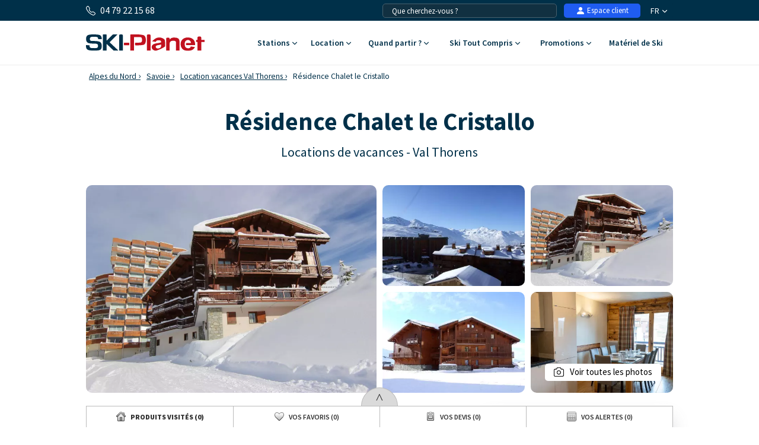

--- FILE ---
content_type: text/html; charset=UTF-8
request_url: https://www.ski-planet.com/fr/location-ski/residence-chalet-le-cristallo_val-thorens.html
body_size: 39646
content:
<!DOCTYPE html>
<html lang="fr">
    <head>
        <title>Résidence Chalet le Cristallo  -10% - location à Val Thorens - Ski-Planet</title>
        <meta name="description" content="R&eacute;servez votre location de vacances, R&eacute;sidence Chalet le Cristallo &agrave; Val Thorens. D&eacute;couvrez nos r&eacute;sidences en station familiale. "/>
        <meta name="keywords" content="location R&eacute;sidence Chalet le Cristallo, R&eacute;sidence Chalet le Cristallo, appartement R&eacute;sidence Chalet le Cristallo, h&eacute;bergement R&eacute;sidence Chalet le Cristallo, location ski, location vacances ski Val Thorens, location, vacances, ski, Val Thorens"/>
        <meta name="owner" content="ski-planet.com : le guide du ski en toute liberté"/>
        <meta name="Author" content="Ski-Planet"/>
        <meta name="robots" content="index, follow"/>
                <meta name="Identifier-url" content="https://www.ski-planet.com"/>
        <meta name="Rating" content="General"/>
        <meta name="viewport" content="width=device-width, initial-scale=1" />
        <meta http-equiv="Content-Type" content="text/html; charset=utf-8"/>
        <meta property="og:locale" content="fr_FR" /><meta property="og:type" content="website" /><meta property="og:title" content="Résidence Chalet le Cristallo  -10% - location à Val Thorens - Ski-Planet" /><meta property="og:description" content="Réservez votre location de vacances, Résidence Chalet le Cristallo à Val Thorens. Découvrez nos résidences en station familiale. " /><meta property="og:url" content="https://www.ski-planet.com/fr/location-ski/residence-chalet-le-cristallo_val-thorens.html"/><meta property="og:site_name" content="Ski Planet" /><meta property="og:image" content="https://www.ski-planet.com/images/sp/logo.png" />                        <link rel="canonical" href="https://www.ski-planet.com/fr/location-ski/residence-chalet-le-cristallo_val-thorens.html"/>
                    <link rel="alternate" hreflang="fr" href="https://www.ski-planet.com/fr/location-ski/residence-chalet-le-cristallo_val-thorens.html"/>
                    <link rel="alternate" hreflang="en" href="https://www.ski-planet.com/en/ski-rental/residence-chalet-le-cristallo_val-thorens.html"/>
                    <link rel="alternate" hreflang="es" href="https://www.ski-planet.com/es/alquiler-esqui/residence-chalet-le-cristallo_val-thorens.html"/>
                    <link rel="alternate" hreflang="de" href="https://www.ski-planet.com/de/verleih-ski/residence-chalet-le-cristallo_val-thorens.html"/>
                    <link rel="alternate" hreflang="nl" href="https://www.ski-planet.com/nl/ski-verhuur/residence-chalet-le-cristallo_val-thorens.html"/>
                    <link rel="alternate" hreflang="ru" href="https://www.ski-planet.com/ru/ski-rental/residence-chalet-le-cristallo_val-thorens.html"/>
                    <link rel="alternate" hreflang="it" href="https://www.ski-planet.com/it/locazione-sci/residence-chalet-le-cristallo_val-thorens.html"/>
                    <link rel="alternate" hreflang="pl" href="https://www.ski-planet.com/pl/wynajem-narty/residence-chalet-le-cristallo_val-thorens.html"/>
                        <link rel="apple-touch-icon" sizes="180x180" href="/images/sp/favicon/apple-touch-icon.png">
        <link rel="icon" type="image/png" sizes="48x48" href="/images/sp/favicon/favicon-48x48.png">
        <link rel="icon" type="image/png" sizes="32x32" href="/images/sp/favicon/favicon-32x32.png">
        <link rel="icon" type="image/png" sizes="16x16" href="/images/sp/favicon/favicon-16x16.png">
        <link rel="manifest" href="/images/sp/favicon/site.webmanifest">
        <link rel="mask-icon" href="/images/sp/favicon/safari-pinned-tab.svg" color="#00529a">
        <link rel="shortcut icon" href="/images/sp/favicon/favicon.ico">
        <meta name="msapplication-TileColor" content="#ffffff">
        <meta name="msapplication-config" content="/images/sp/favicon/browserconfig.xml">
        <meta name="theme-color" content="#ffffff">
                            <link rel="preconnect" href="https://fonts.gstatic.com" crossorigin>
            <link rel="stylesheet" href="/css/normal26.css"/>
                                    </head>
    <body class="defaut">

                
        <script type="text/javascript">window.dataLayer = window.dataLayer || [];window.dataLayer.push({
    "id_residence": 10544,
    "nom_residence": "R\u00e9sidence Chalet le Cristallo",
    "nom_station": "Val Thorens",
    "nom_massif": "Alpes du Nord",
    "date_debut": "",
    "date_fin": "",
    "event": "datalayer_ready",
    "page_id": "RESIDENCE_ACCUEIL",
    "page_type": "PAGE_PRODUIT_RESIDENCE",
    "langue": "fr",
    "isMobile": "false",
    "isTablet": "false",
    "cookie_partner": ""
});</script><noscript><iframe src="//www.googletagmanager.com/ns.html?id=GTM-TC4CTW" height="0" width="0" style="display:none;visibility:hidden"></iframe></noscript><script>(function(w,d,s,l,i){w[l]=w[l]||[];w[l].push({'gtm.start':new Date().getTime(),event:'gtm.js'});var f=d.getElementsByTagName(s)[0],j=d.createElement(s),dl=l!='dataLayer'?'&l='+l:'';j.async=true;j.src='//www.googletagmanager.com/gtm.js?id='+i+dl;f.parentNode.insertBefore(j,f);})(window,document,'script','dataLayer','GTM-TC4CTW');</script><script type="text/javascript">var conteneurs_googletagmanager = window['conteneurs_googletagmanager'] || [];
conteneurs_googletagmanager['Ski-Planet'] = 'GTM-TC4CTW';
</script>
                
        
    <svg xmlns="http://www.w3.org/2000/svg" id="symbols" aria-hidden="true">
        <defs>
                                                                                                                                                                                                                <symbol id="svg-icon-bandeau-picto-montagne" viewBox="0 0 57 58">
                    <path d="M11.1964 10.5059C10.7953 10.5059 10.4167 10.2677 10.2538 9.87487C7.03332 2.03617 1.14807 2.35778 1.08904 2.35982C0.529214 2.40256 0.0426785 1.97714 0.0019642 1.41738C-0.0367144 0.855586 0.386714 0.369102 0.946536 0.330428C1.24782 0.308037 8.36468 -0.0807428 12.1369 9.10138C12.3506 9.62043 12.1023 10.2168 11.5831 10.4306C11.4569 10.4814 11.3246 10.5079 11.1964 10.5079V10.5059Z"/>
                    <path d="M33.5892 16.6123H21.375C20.9393 16.6123 20.5525 16.3355 20.4121 15.9243C19.4919 13.2395 17.2343 8.83675 15.0887 8.45611C13.9589 8.26274 12.5155 8.43575 10.8096 8.97516C10.2742 9.14411 9.70218 8.84693 9.53321 8.30955C9.36425 7.77422 9.66146 7.20224 10.1989 7.0333C12.2183 6.39822 13.9812 6.20078 15.4409 6.45115C18.9016 7.0679 21.3037 12.5352 22.0875 14.5789H32.948C33.2595 13.9581 33.8091 12.9444 34.5399 11.9266C36.1848 9.63466 37.9009 8.47239 39.6435 8.47239C39.6679 8.47239 39.6923 8.47239 39.7167 8.47239C43.6029 8.54364 46.5262 12.81 46.6484 12.9912C46.9619 13.4573 46.8397 14.0904 46.3735 14.4038C45.9074 14.7193 45.2763 14.5952 44.9607 14.1311C44.9363 14.0944 42.5036 10.5588 39.6781 10.5079C37.4591 10.4733 35.1547 14.5667 34.5216 16.0058C34.3587 16.3762 33.9923 16.6144 33.5892 16.6144V16.6123Z"/>
                    <path d="M42.2817 11.2997C42.129 11.2997 41.9763 11.2651 41.8298 11.1939C41.3269 10.9435 41.1193 10.3328 41.3697 9.83007C42.815 6.91524 45.8503 2.06262 49.9482 2.36591C52.3096 2.53078 54.2822 3.7989 55.6502 6.03184C56.6416 7.65006 56.9653 9.21942 56.9775 9.28659C57.0895 9.83821 56.7312 10.3736 56.1815 10.4855C55.6319 10.5975 55.0945 10.2412 54.9825 9.68962C54.9377 9.47183 53.8954 4.6823 49.8016 4.3953C46.7826 4.17546 44.1729 8.75329 43.1916 10.7318C43.0145 11.09 42.6542 11.2977 42.2796 11.2977L42.2817 11.2997Z"/>
                    <path d="M43.7679 57.3223C43.5073 57.3223 43.2467 57.2225 43.0472 57.0251L41.4472 55.4252C35.9406 49.9192 34.3649 41.7365 37.4327 34.5797C38.2592 32.65 38.6786 30.6084 38.6786 28.5078C38.6786 24.392 37.0745 20.5205 34.1634 17.6097L32.8687 16.3152C32.5776 16.0241 32.49 15.5865 32.6488 15.2058C32.8056 14.8252 33.1781 14.5768 33.5893 14.5768H55.9822C56.544 14.5768 57 15.0328 57 15.5946C57 16.1564 56.544 16.6123 55.9822 16.6123H36.0322C39.0572 19.8528 40.7143 24.0521 40.7143 28.5057C40.7143 30.8812 40.24 33.1935 39.3036 35.3776C36.5655 41.765 37.9722 49.0683 42.8864 53.982L44.4865 55.5819C44.8835 55.9788 44.8835 56.6241 44.4865 57.021C44.287 57.2205 44.0264 57.3182 43.7659 57.3182L43.7679 57.3223Z"/>
                    <path d="M19.3394 57.3223C18.9363 57.3223 18.5536 57.08 18.3948 56.6831L17.9978 55.6898C15.5936 49.6769 16.6746 42.8519 20.8193 37.8772C23.1482 35.0845 24.4286 31.5447 24.4286 27.9073V27.2621C24.4286 23.8241 23.421 20.4961 21.5135 17.6362L20.8295 16.6103H13.2322C12.6704 16.6103 12.2144 16.1544 12.2144 15.5926C12.2144 15.0308 12.6704 14.5748 13.2322 14.5748H21.3751C21.715 14.5748 22.0326 14.7458 22.2219 15.0287L23.2072 16.5065C25.3386 19.7022 26.4644 23.4211 26.4644 27.26V27.9053C26.4644 32.017 25.0149 36.0188 22.3827 39.1778C18.7164 43.5766 17.7596 49.6138 19.887 54.9306L20.2839 55.9239C20.4936 56.445 20.2391 57.0373 19.718 57.247C19.5938 57.2958 19.4656 57.3202 19.3394 57.3202V57.3223Z"/>
                    <path d="M17.3035 34.9318H1.01782C0.643249 34.9318 0.297178 34.7262 0.120071 34.3944C-0.0570363 34.0626 -0.0366792 33.6617 0.170964 33.3502L3.18789 28.8253H3.05353C2.67896 28.8253 2.33289 28.6197 2.15578 28.2879C1.97868 27.9562 1.99904 27.5552 2.20668 27.2437L5.22361 22.7188H5.08925C4.71468 22.7188 4.36861 22.5132 4.1915 22.1815C4.01439 21.8497 4.03475 21.4487 4.24239 21.1372L8.31382 15.0308C8.50314 14.7478 8.82071 14.5768 9.16068 14.5768C9.50064 14.5768 9.81821 14.7478 10.0075 15.0308L14.079 21.1372C14.2866 21.4487 14.307 21.8517 14.1299 22.1815C13.9527 22.5112 13.6087 22.7188 13.2321 22.7188H13.0977L16.1147 27.2437C16.3223 27.5552 16.3427 27.9582 16.1656 28.2879C15.9885 28.6177 15.6444 28.8253 15.2678 28.8253H15.1335L18.1504 33.3502C18.358 33.6617 18.3784 34.0647 18.2013 34.3944C18.0242 34.7242 17.6801 34.9318 17.3035 34.9318ZM2.91918 32.8963H15.4001L12.3832 28.3714C12.1756 28.06 12.1552 27.6569 12.3323 27.3272C12.5094 26.9974 12.8535 26.7898 13.2301 26.7898H13.3644L10.3475 22.2649C10.1399 21.9535 10.1195 21.5505 10.2966 21.2207C10.4737 20.891 10.8177 20.6833 11.1944 20.6833H11.3287L9.15864 17.4286L6.98857 20.6833H7.12293C7.4975 20.6833 7.84357 20.8889 8.02068 21.2207C8.19778 21.5525 8.17743 21.9535 7.96978 22.2649L4.95286 26.7898H5.08721C5.46178 26.7898 5.80786 26.9954 5.98496 27.3272C6.16207 27.659 6.14171 28.06 5.93407 28.3714L2.91714 32.8963H2.91918Z"/>
                    <path d="M11.1965 41.0383H7.12503C6.56318 41.0383 6.10718 40.5823 6.10718 40.0205V33.9141C6.10718 33.3523 6.56318 32.8963 7.12503 32.8963H11.1965C11.7583 32.8963 12.2143 33.3523 12.2143 33.9141V40.0205C12.2143 40.5823 11.7583 41.0383 11.1965 41.0383ZM8.14289 39.0028H10.1786V34.9318H8.14289V39.0028Z"/>
                    <path d="M55.9822 43.0738H39.6965C39.322 43.0738 38.9759 42.8682 38.7988 42.5364C38.6217 42.2046 38.642 41.8036 38.8497 41.4922L41.8666 36.9673H41.7322C41.3577 36.9673 41.0116 36.7617 40.8345 36.4299C40.6574 36.0981 40.6777 35.6971 40.8854 35.3857L43.9023 30.8608H43.768C43.3934 30.8608 43.0473 30.6552 42.8702 30.3234C42.6931 29.9917 42.7135 29.5907 42.9211 29.2792L46.9925 23.1727C47.1819 22.8898 47.4994 22.7188 47.8394 22.7188C48.1794 22.7188 48.4969 22.8898 48.6862 23.1727L52.7577 29.2792C52.9653 29.5907 52.9857 29.9937 52.8086 30.3234C52.6315 30.6532 52.2874 30.8608 51.9108 30.8608H51.7765L54.7934 35.3857C55.001 35.6971 55.0214 36.1002 54.8443 36.4299C54.6672 36.7597 54.3231 36.9673 53.9465 36.9673H53.8122L56.8291 41.4922C57.0367 41.8036 57.0571 42.2067 56.88 42.5364C56.7029 42.8662 56.3589 43.0738 55.9822 43.0738ZM41.5979 41.0383H54.0789L51.0619 36.5134C50.8543 36.202 50.8339 35.7989 51.011 35.4692C51.1881 35.1394 51.5322 34.9318 51.9088 34.9318H52.0431L49.0262 30.4069C48.8186 30.0955 48.7982 29.6924 48.9753 29.3627C49.1524 29.0329 49.4965 28.8253 49.8731 28.8253H50.0074L47.8374 25.5706L45.6673 28.8253H45.8016C46.1762 28.8253 46.5223 29.0309 46.6994 29.3627C46.8765 29.6945 46.8561 30.0955 46.6485 30.4069L43.6316 34.9318H43.7659C44.1405 34.9318 44.4866 35.1374 44.6637 35.4692C44.8408 35.801 44.8204 36.202 44.6128 36.5134L41.5959 41.0383H41.5979Z"/>
                    <path d="M49.8749 49.1803H45.8035C45.2416 49.1803 44.7856 48.7243 44.7856 48.1625V42.056C44.7856 41.4942 45.2416 41.0383 45.8035 41.0383H49.8749C50.4368 41.0383 50.8928 41.4942 50.8928 42.056V48.1625C50.8928 48.7243 50.4368 49.1803 49.8749 49.1803ZM46.8214 47.1448H48.8571V43.0738H46.8214V47.1448Z"/>
                    <path d="M15.2678 43.0738C15.0256 43.0738 14.7833 42.9883 14.5899 42.8153C14.5716 42.799 12.4484 40.963 9.18307 41.0383C5.86893 41.1095 3.72125 42.8255 3.69886 42.8438C3.26322 43.198 2.624 43.1349 2.26775 42.7013C1.9115 42.2677 1.97258 41.6306 2.40415 41.2724C2.51204 41.1828 5.08722 39.0903 9.13829 39.0028C13.2362 38.9193 15.8378 41.2011 15.9457 41.2968C16.3651 41.6713 16.3997 42.3146 16.0251 42.7339C15.8236 42.9578 15.5467 43.0738 15.2658 43.0738H15.2678Z"/>
                    <path d="M53.9465 51.2158C53.7043 51.2158 53.462 51.1303 53.2686 50.9573C53.2503 50.941 51.1271 49.105 47.8618 49.1803C44.5476 49.2515 42.4 50.9674 42.3776 50.9858C41.9419 51.3399 41.3027 51.2768 40.9465 50.8433C40.5902 50.4097 40.6513 49.7726 41.0829 49.4144C41.1908 49.3248 43.7659 47.2323 47.817 47.1448C51.9169 47.0654 54.5165 49.3431 54.6244 49.4388C55.0438 49.8133 55.0784 50.4565 54.7038 50.8758C54.5023 51.0998 54.2254 51.2158 53.9445 51.2158H53.9465Z"/>
                    <path d="M5.08929 16.6123H1.01786C0.456 16.6123 0 16.1564 0 15.5946C0 15.0328 0.456 14.5768 1.01786 14.5768H5.08929C5.65114 14.5768 6.10714 15.0328 6.10714 15.5946C6.10714 16.1564 5.65114 16.6123 5.08929 16.6123Z"/>
                    <path d="M35.617 6.43486C35.0551 6.43486 34.5991 5.97891 34.5991 5.41711V1.34612C34.5991 0.78432 35.0551 0.328369 35.617 0.328369C36.1788 0.328369 36.6348 0.78432 36.6348 1.34612V5.41711C36.6348 5.97891 36.1788 6.43486 35.617 6.43486Z"/>
                    <path d="M37.3797 5.41711C37.2066 5.41711 37.0316 5.37233 36.8707 5.28074L33.3449 3.24524C32.8584 2.96434 32.6914 2.34148 32.9724 1.855C33.2533 1.36851 33.8762 1.2016 34.3627 1.4825L37.8886 3.518C38.3751 3.79889 38.5421 4.42176 38.2611 4.90824C38.0718 5.23392 37.7298 5.41711 37.3797 5.41711Z"/>
                    <path d="M33.8538 5.41711C33.5016 5.41711 33.1596 5.23392 32.9724 4.90824C32.6914 4.42176 32.8584 3.79889 33.3449 3.518L36.8707 1.4825C37.3573 1.2016 37.9802 1.36851 38.2611 1.855C38.5421 2.34148 38.3751 2.96434 37.8886 3.24524L34.3627 5.28074C34.2019 5.37437 34.0269 5.41711 33.8538 5.41711Z"/>
                    <path d="M25.4341 10.4468C24.8723 10.4468 24.4163 9.99087 24.4163 9.42907V5.35808C24.4163 4.79628 24.8723 4.34033 25.4341 4.34033C25.996 4.34033 26.452 4.79628 26.452 5.35808V9.42907C26.452 9.99087 25.996 10.4468 25.4341 10.4468Z"/>
                    <path d="M27.1951 9.42908C27.0221 9.42908 26.847 9.3843 26.6862 9.2927L23.1603 7.2572C22.6738 6.9763 22.5069 6.35344 22.7878 5.86696C23.0687 5.38047 23.6916 5.21356 24.1782 5.49446L27.704 7.52996C28.1906 7.81086 28.3575 8.43372 28.0766 8.9202C27.8872 9.24588 27.5452 9.42908 27.1951 9.42908Z"/>
                    <path d="M23.6712 9.42908C23.319 9.42908 22.977 9.24588 22.7897 8.9202C22.5088 8.43372 22.6757 7.81086 23.1623 7.52996L26.6881 5.49446C27.1747 5.21356 27.7976 5.38047 28.0785 5.86696C28.3594 6.35344 28.1925 6.9763 27.706 7.2572L24.1801 9.2927C24.0193 9.38633 23.8442 9.42908 23.6712 9.42908Z"/>
                    <path d="M43.774 23.7366C43.2121 23.7366 42.7561 23.2806 42.7561 22.7188V18.6478C42.7561 18.086 43.2121 17.6301 43.774 17.6301C44.3358 17.6301 44.7918 18.086 44.7918 18.6478V22.7188C44.7918 23.2806 44.3358 23.7366 43.774 23.7366Z"/>
                    <path d="M45.5349 22.7188C45.3619 22.7188 45.1868 22.674 45.026 22.5824L41.5002 20.547C41.0136 20.2661 40.8467 19.6432 41.1276 19.1567C41.4086 18.6702 42.0315 18.5033 42.518 18.7842L46.0439 20.8197C46.5304 21.1006 46.6973 21.7235 46.4164 22.21C46.2271 22.5356 45.8851 22.7188 45.5349 22.7188Z"/>
                    <path d="M42.011 22.7188C41.6589 22.7188 41.3169 22.5356 41.1296 22.21C40.8486 21.7235 41.0156 21.1006 41.5021 20.8197L45.028 18.7842C45.5145 18.5033 46.1374 18.6702 46.4184 19.1567C46.6993 19.6432 46.5324 20.2661 46.0458 20.547L42.52 22.5824C42.3591 22.6761 42.1841 22.7188 42.011 22.7188Z"/>
                    <path d="M9.23197 51.1568C8.67011 51.1568 8.21411 50.7008 8.21411 50.139V46.068C8.21411 45.5062 8.67011 45.0503 9.23197 45.0503C9.79383 45.0503 10.2498 45.5062 10.2498 46.068V50.139C10.2498 50.7008 9.79383 51.1568 9.23197 51.1568Z"/>
                    <path d="M10.9949 50.139C10.8219 50.139 10.6468 50.0942 10.486 50.0026L6.96012 47.9671C6.47359 47.6862 6.30666 47.0634 6.58759 46.5769C6.86851 46.0904 7.49144 45.9235 7.97798 46.2044L11.5038 48.2399C11.9904 48.5208 12.1573 49.1436 11.8764 49.6301C11.6871 49.9558 11.345 50.139 10.9949 50.139Z"/>
                    <path d="M7.46905 50.139C7.11687 50.139 6.77487 49.9558 6.58759 49.6301C6.30666 49.1436 6.47359 48.5208 6.96012 48.2399L10.486 46.2044C10.9725 45.9235 11.5954 46.0904 11.8764 46.5769C12.1573 47.0634 11.9904 47.6862 11.5038 47.9671L7.97798 50.0026C7.81716 50.0963 7.64209 50.139 7.46905 50.139Z"/>
                    <path d="M23.4086 55.2847C23.0768 55.2847 22.751 55.1219 22.5577 54.8227C22.4762 54.6965 20.5647 51.686 21.3912 46.9677C22.063 43.1349 24.5079 39.587 24.6117 39.4384C24.9333 38.9763 25.5664 38.8623 26.0285 39.184C26.4907 39.5056 26.6047 40.1386 26.283 40.6007C26.2606 40.6332 23.9888 43.9368 23.3964 47.3198C22.7144 51.2097 24.2045 53.6177 24.2677 53.7194C24.5669 54.1917 24.4305 54.8206 23.9582 55.1239C23.7872 55.2338 23.5959 55.2868 23.4086 55.2868V55.2847Z"/>
                    <path d="M27.4822 36.9673C27.2481 36.9673 27.012 36.8879 26.8206 36.7231C26.3931 36.3567 26.3442 35.7155 26.7086 35.288C28.3352 33.3889 28.553 28.5322 28.5001 26.8224C28.4817 26.2606 28.9235 25.7904 29.4853 25.7741C30.0492 25.7497 30.5175 26.1975 30.5337 26.7593C30.5561 27.4697 30.6844 33.7757 28.2537 36.6131C28.0522 36.8492 27.7672 36.9693 27.4802 36.9693L27.4822 36.9673Z"/>
                    <path d="M32.5693 26.7898C32.0563 26.7898 31.6145 26.4031 31.5596 25.882C31.2827 23.3213 29.6501 20.1684 29.6338 20.1378C29.3732 19.6391 29.5666 19.0244 30.0654 18.7639C30.5641 18.5033 31.1789 18.6967 31.4395 19.1934C31.5148 19.3358 33.2675 22.7148 33.5851 25.6622C33.6462 26.2219 33.2411 26.7227 32.6833 26.7837C32.6466 26.7878 32.61 26.7898 32.5734 26.7898H32.5693Z"/>
                    <path d="M29.5179 57.3223C29.1882 57.3223 28.8645 57.1635 28.6691 56.8683C26.9814 54.3301 26.4908 50.485 26.4705 50.3222C26.4013 49.7645 26.7982 49.2556 27.356 49.1864C27.9138 49.1151 28.4207 49.5141 28.4919 50.0718C28.496 50.1085 28.9479 53.6075 30.3648 55.7407C30.6763 56.2089 30.548 56.8399 30.0798 57.1513C29.9068 57.2673 29.7113 57.3223 29.5179 57.3223Z"/>
                    <path d="M29.5177 42.056C29.3345 42.056 29.1493 42.0072 28.9803 41.9013C28.504 41.6042 28.3574 40.9772 28.6546 40.4989C30.6801 37.2421 31.5575 31.7727 31.5677 31.7198C31.6552 31.1641 32.1744 30.7855 32.7321 30.873C33.2879 30.9606 33.6665 31.4816 33.579 32.0373C33.5403 32.2775 32.6263 37.9749 30.385 41.5777C30.1916 41.8871 29.8597 42.0581 29.5198 42.0581L29.5177 42.056Z"/>
                    <path d="M35.625 57.3223C35.3909 57.3223 35.1547 57.2408 34.9614 57.076C32.8585 55.2685 31.6106 52.4004 31.348 48.7793C31.1566 46.1209 31.5556 43.9898 31.5719 43.9002C31.6777 43.3486 32.2111 42.9863 32.7628 43.0921C33.3145 43.198 33.6768 43.7313 33.571 44.2829C33.5486 44.407 32.1826 52.0035 36.2886 55.5331C36.7141 55.8995 36.763 56.5427 36.3965 56.9681C36.195 57.2022 35.91 57.3223 35.625 57.3223Z"/>
                </symbol>
                                                    <symbol id="svg-icon-bandeau-picto-casque" viewBox="0 0 58 60">
                    <path d="M50.9847 59.3223C49.4933 59.3223 48.0571 58.6761 47.0214 57.5242C46.0133 56.4144 45.4609 54.8832 45.4885 53.338C45.4885 52.4389 45.2952 52.1018 45.019 51.5961C44.6461 50.9358 44.1904 50.107 44.1904 48.5618C44.1904 47.0166 44.6461 46.2018 45.019 45.5275C45.309 45.0218 45.4885 44.6846 45.4885 43.8839C45.4885 43.0832 45.2952 42.7461 45.019 42.2263C44.6461 41.5661 44.1904 40.7373 44.1904 39.192C44.1904 37.6468 44.6461 36.818 45.019 36.1577C45.309 35.638 45.4885 35.3008 45.4885 34.5001C45.4471 32.8566 46.0133 31.3254 47.0214 30.2016C48.0571 29.0637 49.5071 28.4035 50.9985 28.4035C52.49 28.4035 53.9952 29.0637 55.0585 30.2156C56.1219 31.3675 56.7019 32.8846 56.7019 34.4861C56.7019 35.2868 56.8952 35.6239 57.1714 36.1296C57.5442 36.7899 58 37.6187 58 39.1639C58 40.7092 57.5442 41.5239 57.1714 42.1982C56.8814 42.7039 56.7019 43.0411 56.7019 43.8418C56.7019 44.6425 56.8952 44.9796 57.1714 45.4854C57.5442 46.1456 58 46.9744 58 48.5196C58 50.0649 57.5442 50.8937 57.1714 51.5539C56.8814 52.0737 56.7019 52.4108 56.7019 53.2116C56.7019 54.7989 56.108 56.3582 55.0585 57.4961C53.9952 58.648 52.5038 59.3082 50.9847 59.3082V59.3223ZM50.9985 31.227C50.2666 31.227 49.5761 31.5361 49.0652 32.112C48.5404 32.702 48.2366 33.5168 48.2642 34.3456V34.5001C48.2642 36.0454 47.8085 36.8742 47.4357 37.5344C47.1457 38.0542 46.9661 38.3913 46.9661 39.192C46.9661 39.9927 47.1595 40.3299 47.4357 40.8356C47.8085 41.4958 48.2642 42.3246 48.2642 43.8699C48.2642 45.4151 47.8085 46.2299 47.4357 46.9042C47.1457 47.4099 46.9661 47.747 46.9661 48.5477C46.9661 49.3485 47.1457 49.6716 47.4357 50.1913C47.8085 50.8516 48.2642 51.6804 48.2642 53.2256V53.3801C48.2504 54.2089 48.5404 55.0237 49.0652 55.6137C50.1285 56.7937 51.979 56.7375 53.0561 55.5716C53.6223 54.9535 53.9538 54.0965 53.9538 53.2256C53.9538 51.6804 54.4095 50.8516 54.7823 50.1773C55.0723 49.6575 55.2519 49.3204 55.2519 48.5196C55.2519 47.7189 55.0585 47.3818 54.7823 46.8761C54.4095 46.2158 53.9538 45.387 53.9538 43.8418C53.9538 42.2966 54.4095 41.4818 54.7823 40.8075C55.0723 40.3018 55.2519 39.9646 55.2519 39.1639C55.2519 38.3632 55.0585 38.0261 54.7823 37.5204C54.4095 36.8601 53.9538 36.0313 53.9538 34.4861C53.9538 33.6151 53.6223 32.7582 53.0561 32.1401C52.5038 31.5501 51.7719 31.213 50.9985 31.213V31.227Z"/>
                    <path d="M6.79429 59.3223C5.30286 59.3223 3.86667 58.6761 2.83095 57.5242C1.82286 56.4144 1.25667 54.8832 1.2981 53.338C1.2981 52.4389 1.11857 52.1018 0.828572 51.5961C0.455714 50.9358 0 50.107 0 48.5618C0 47.0166 0.455714 46.2018 0.828572 45.5275C1.11857 45.0218 1.2981 44.6846 1.2981 43.8839C1.2981 43.0832 1.10476 42.7461 0.828572 42.2263C0.455714 41.5661 0 40.7373 0 39.192C0 37.6468 0.455714 36.818 0.828572 36.1577C1.11857 35.638 1.2981 35.3008 1.2981 34.5001C1.27048 32.8566 1.82286 31.3254 2.83095 30.2016C3.86667 29.0637 5.31667 28.4035 6.79429 28.4035C8.27191 28.4035 9.79096 29.0637 10.8543 30.2156C11.9176 31.3675 12.4976 32.8846 12.4976 34.4861C12.4976 35.2868 12.691 35.6239 12.9671 36.1296C13.34 36.7899 13.7957 37.6187 13.7957 39.1639C13.7957 40.7092 13.34 41.5239 12.9671 42.1982C12.6771 42.7039 12.4976 43.0411 12.4976 43.8418C12.4976 44.6425 12.691 44.9796 12.9671 45.4854C13.34 46.1456 13.7957 46.9744 13.7957 48.5196C13.7957 50.0649 13.34 50.8937 12.9671 51.5539C12.6771 52.0737 12.4976 52.4108 12.4976 53.2116C12.4976 54.827 11.9176 56.3442 10.8543 57.4961C9.79096 58.648 8.29953 59.3082 6.78048 59.3082L6.79429 59.3223ZM6.8081 31.227C6.07619 31.227 5.38572 31.5361 4.87476 32.112C4.35 32.702 4.04619 33.5168 4.07381 34.3456V34.5001C4.07381 36.0454 3.6181 36.8742 3.24524 37.5344C2.95524 38.0542 2.77572 38.3913 2.77572 39.192C2.77572 39.9927 2.96905 40.3299 3.24524 40.8356C3.6181 41.4958 4.07381 42.3246 4.07381 43.8699C4.07381 45.4151 3.6181 46.2299 3.24524 46.9042C2.95524 47.4099 2.77572 47.747 2.77572 48.5477C2.77572 49.3485 2.95524 49.6716 3.24524 50.1913C3.6181 50.8516 4.07381 51.6804 4.07381 53.2256C4.07381 53.2396 4.07381 53.3801 4.07381 53.3942C4.06 54.2089 4.35 55.0237 4.87476 55.6137C5.9381 56.7937 7.78857 56.7235 8.86572 55.5716C9.43191 54.9535 9.76334 54.0965 9.76334 53.2256C9.76334 51.6804 10.2191 50.8516 10.5919 50.1913C10.8819 49.6716 11.0614 49.3344 11.0614 48.5337C11.0614 47.733 10.8681 47.3958 10.5919 46.8901C10.2191 46.2299 9.76334 45.4011 9.76334 43.8558C9.76334 42.3106 10.2191 41.4958 10.5919 40.8216C10.8819 40.3158 11.0614 39.9787 11.0614 39.178C11.0614 38.3773 10.8681 38.0401 10.5919 37.5344C10.2191 36.8742 9.76334 36.0454 9.76334 34.5001C9.76334 33.6292 9.43191 32.7723 8.86572 32.1542C8.31334 31.5642 7.58143 31.227 6.8081 31.227Z"/>
                    <path d="M52.4763 29.8223H49.7144V24.2032C49.7144 12.5858 40.4206 3.13179 29.0001 3.13179C17.5796 3.13179 8.28583 12.5858 8.28583 24.2032V29.8223H5.52393V24.2032C5.52393 11.0406 16.0606 0.322266 29.0001 0.322266C41.9396 0.322266 52.4763 11.0406 52.4763 24.2032V29.8223Z"/>
                </symbol>
                                                    <symbol id="svg-icon-bandeau-picto-planche" viewBox="0 0 59 60">
                    <path d="M5.15614 16.9962C5.86451 16.9962 6.43875 16.4219 6.43875 15.7136C6.43875 15.0052 5.86451 14.431 5.15614 14.431C4.44778 14.431 3.87354 15.0052 3.87354 15.7136C3.87354 16.4219 4.44778 16.9962 5.15614 16.9962Z"/>
                    <path d="M52.5871 31.1049C53.2954 31.1049 53.8697 30.5306 53.8697 29.8223C53.8697 29.1139 53.2954 28.5397 52.5871 28.5397C51.8787 28.5397 51.3044 29.1139 51.3044 29.8223C51.3044 30.5306 51.8787 31.1049 52.5871 31.1049Z"/>
                    <path d="M29.4999 8.01792C30.2083 8.01792 30.7825 7.44367 30.7825 6.73531C30.7825 6.02694 30.2083 5.4527 29.4999 5.4527C28.7915 5.4527 28.2173 6.02694 28.2173 6.73531C28.2173 7.44367 28.7915 8.01792 29.4999 8.01792Z"/>
                    <path d="M52.587 44.5723C53.6495 44.5723 54.5109 43.7109 54.5109 42.6484C54.5109 41.5858 53.6495 40.7244 52.587 40.7244C51.5245 40.7244 50.6631 41.5858 50.6631 42.6484C50.6631 43.7109 51.5245 44.5723 52.587 44.5723Z"/>
                    <path d="M7.69564 29.8223C8.75819 29.8223 9.61955 28.9609 9.61955 27.8984C9.61955 26.8358 8.75819 25.9744 7.69564 25.9744C6.63309 25.9744 5.77173 26.8358 5.77173 27.8984C5.77173 28.9609 6.63309 29.8223 7.69564 29.8223Z"/>
                    <path d="M19.239 4.17009H16.6738V14.431H19.239V4.17009Z"/>
                    <path d="M14.1576 5.61895L12.875 7.84049L21.7612 12.9709L23.0438 10.7494L14.1576 5.61895Z"/>
                    <path d="M21.7648 5.63149L12.8777 10.7604L14.1599 12.9821L23.047 7.85326L21.7648 5.63149Z"/>
                    <path d="M39.7608 45.2136H37.1956V55.4744H39.7608V45.2136Z"/>
                    <path d="M34.683 46.667L33.4004 48.8886L42.2866 54.019L43.5692 51.7975L34.683 46.667Z"/>
                    <path d="M42.2774 46.6724L33.3904 51.8013L34.6726 54.0231L43.5597 48.8942L42.2774 46.6724Z"/>
                    <path d="M11.5435 59.322C8.47804 59.322 5.57935 58.1292 3.38609 55.9488C1.20565 53.7555 0 50.8568 0 47.7786C0 43.7384 2.05217 40.0701 5.48957 37.9538C5.51522 37.941 5.54087 37.9153 5.56652 37.9025C18.6235 29.9888 29.6924 18.9199 37.5676 5.9014C37.5676 5.9014 37.6061 5.85009 37.6189 5.82444C39.7352 2.38705 43.4035 0.334877 47.4437 0.334877C50.522 0.334877 53.4207 1.5277 55.6139 3.70814C57.7943 5.9014 58.9872 8.80009 58.9872 11.8784C58.9872 15.9186 56.935 19.5868 53.4976 21.7031C53.472 21.716 53.4463 21.7416 53.4207 21.7544C40.4022 29.6297 29.3333 40.6986 21.4196 53.7555C21.4196 53.7555 21.3811 53.8068 21.3683 53.8325C19.252 57.2699 15.5837 59.322 11.5435 59.322ZM6.97739 40.0444C6.97739 40.0444 6.92609 40.0829 6.88761 40.0957C4.1813 41.7375 2.56522 44.6105 2.56522 47.7657C2.56522 50.1514 3.50152 52.4088 5.19457 54.1275C6.90043 55.8205 9.15783 56.744 11.5435 56.744C14.7115 56.744 17.5717 55.1279 19.2135 52.4344C19.2391 52.396 19.252 52.3703 19.2776 52.3318C27.3837 38.9799 38.7091 27.6544 52.0226 19.5868C52.0483 19.5612 52.0867 19.5484 52.1252 19.5227C54.8187 17.881 56.4348 15.0207 56.4348 11.8527C56.4348 9.46705 55.4985 7.20966 53.8054 5.49096C52.0996 3.79792 49.855 2.87444 47.4565 2.87444C44.2885 2.87444 41.4283 4.49053 39.7865 7.18401C39.7737 7.20966 39.748 7.24814 39.7352 7.27379C31.6548 20.6001 20.3422 31.9255 6.97739 40.0316V40.0444Z"/>
                    <path d="M34.2073 28.7577C33.2197 28.7577 32.232 28.3857 31.4881 27.629C30.8212 26.962 30.4492 26.0642 30.4492 25.1151C30.4492 24.166 30.8212 23.2681 31.4881 22.6012L35.1179 18.9714C36.5031 17.5862 38.7605 17.5862 40.1457 18.9714L40.351 19.1766C41.0179 19.8436 41.3899 20.7414 41.3899 21.6905C41.3899 22.6397 41.0179 23.5375 40.351 24.2044L36.9264 27.629C36.1825 28.3729 35.1949 28.7577 34.2073 28.7577ZM37.619 20.4977C37.3625 20.4977 37.106 20.6003 36.9136 20.7927L33.2838 24.4225C33.0914 24.6149 32.9888 24.8586 32.9888 25.1279C32.9888 25.3973 33.0914 25.641 33.2838 25.8333C33.784 26.3336 34.6049 26.3336 35.0923 25.8333L38.5168 22.4088C38.7092 22.2164 38.8118 21.9727 38.8118 21.7033C38.8118 21.434 38.7092 21.1903 38.5168 20.9979L38.3116 20.7927C38.1192 20.6003 37.8627 20.4977 37.6062 20.4977H37.619Z"/>
                    <path d="M21.3811 41.6992C20.4704 41.6992 19.5598 41.3529 18.8672 40.6603L18.662 40.4551C17.995 39.7881 17.623 38.8903 17.623 37.9412C17.623 36.992 17.995 36.0942 18.662 35.4273L22.2917 31.7975C23.677 30.4123 25.9344 30.4123 27.3196 31.7975L27.5248 32.0027C28.1917 32.6697 28.5637 33.5675 28.5637 34.5166C28.5637 35.4657 28.1917 36.3636 27.5248 37.0305L23.895 40.6603C23.2024 41.3529 22.2917 41.6992 21.3811 41.6992ZM24.7928 33.3238C24.5363 33.3238 24.2798 33.4264 24.0874 33.6188L20.4576 37.2486C20.2652 37.441 20.1626 37.6847 20.1626 37.954C20.1626 38.2234 20.2652 38.467 20.4576 38.6594L20.6628 38.8647C21.0476 39.2494 21.6761 39.2494 22.0609 38.8647L25.6907 35.2349C25.883 35.0425 25.9857 34.7988 25.9857 34.5294C25.9857 34.2601 25.883 34.0164 25.6907 33.824L25.4854 33.6188C25.293 33.4264 25.0365 33.3238 24.78 33.3238H24.7928Z"/>
                </symbol>
                                                    <symbol id="svg-icon-bandeau-picto-forfait" viewBox="0 0 63 55">
                    <path d="M57.5217 28.6723C58.2781 28.6723 58.8912 28.0679 58.8912 27.3223C58.8912 26.5767 58.2781 25.9723 57.5217 25.9723C56.7653 25.9723 56.1521 26.5767 56.1521 27.3223C56.1521 28.0679 56.7653 28.6723 57.5217 28.6723Z"/>
                    <path d="M4.10879 27.9973C5.24338 27.9973 6.16314 27.0906 6.16314 25.9723C6.16314 24.8539 5.24338 23.9473 4.10879 23.9473C2.97421 23.9473 2.05444 24.8539 2.05444 25.9723C2.05444 27.0906 2.97421 27.9973 4.10879 27.9973Z"/>
                    <path d="M56.1522 11.1223H53.4131V21.9223H56.1522V11.1223Z"/>
                    <path d="M50.7263 12.6518L49.3567 14.99L58.8453 20.39L60.2149 18.0518L50.7263 12.6518Z"/>
                    <path d="M58.8465 12.653L49.3569 18.0514L50.7261 20.3899L60.2157 14.9915L58.8465 12.653Z"/>
                    <path d="M8.2174 5.72227H5.47827V16.5223H8.2174V5.72227Z"/>
                    <path d="M2.78583 7.25296L1.41626 9.59123L10.9049 14.9912L12.2745 12.653L2.78583 7.25296Z"/>
                    <path d="M10.9071 7.25337L1.41748 12.6517L2.78663 14.9902L12.2762 9.59187L10.9071 7.25337Z"/>
                    <path d="M49.3044 54.3223H13.6957C13.0931 54.3223 12.5589 53.9308 12.3809 53.3638L6.90263 35.8138C6.79306 35.4493 6.83415 35.0578 7.03958 34.7203L15.257 21.2203C15.5035 20.8153 15.9555 20.5588 16.4348 20.5588H46.5652C47.0446 20.5588 47.4965 20.8018 47.7431 21.2203L55.9604 34.7203C56.1659 35.0443 56.207 35.4493 56.0974 35.8138L50.6191 53.3638C50.4411 53.9308 49.907 54.3223 49.3044 54.3223ZM14.7091 51.6223H48.2909L53.2898 35.5978L45.7846 23.2723H17.2155L9.71023 35.5978L14.7091 51.6223Z"/>
                    <path d="M45.2642 48.9223H17.736C17.1333 48.9223 16.5992 48.5308 16.4212 47.9638L12.8192 36.4078C12.7097 36.0298 12.7644 35.6248 12.9699 35.2873L18.5303 26.5933C18.7768 26.2018 19.2151 25.9588 19.6944 25.9588H43.3194C43.7851 25.9588 44.2233 26.2018 44.4836 26.5933L50.044 35.2873C50.2631 35.6248 50.3179 36.0298 50.1947 36.4078L46.5927 47.9638C46.4146 48.5308 45.8805 48.9223 45.2779 48.9223H45.2642ZM18.7494 46.2223H44.2507L47.3733 36.2053L42.5525 28.6723H20.4477L15.6268 36.2053L18.7494 46.2223Z"/>
                    <path d="M32.8695 27.3223H30.1304V47.5723H32.8695V27.3223Z"/>
                    <path d="M63 0.322266H0V3.02227H63V0.322266Z"/>
                    <path d="M31.5 19.2223C28.4733 19.2223 26.0217 16.8058 26.0217 13.8223C26.0217 11.3113 27.7748 9.19176 30.1304 8.59776V1.67226H32.8696V9.77226C32.8696 10.5148 32.2532 11.1223 31.5 11.1223C29.9935 11.1223 28.7609 12.3373 28.7609 13.8223C28.7609 15.3073 29.9935 16.5223 31.5 16.5223C33.0065 16.5223 34.2391 15.3073 34.2391 13.8223H36.9782C36.9782 16.8058 34.5267 19.2223 31.5 19.2223Z"/>
                    <path d="M32.8695 17.8723H30.1304V21.9223H32.8695V17.8723Z"/>
                    <path d="M28.7608 40.8223H19.1738V43.5223H28.7608V40.8223Z"/>
                    <path d="M43.826 40.8223H34.239V43.5223H43.826V40.8223Z"/>
                </symbol>
                                                    <symbol id="svg-icon-bandeau-picto-flocon" viewBox="0 0 58 60">
                    <path d="M28.999 59.3223C27.241 59.3223 25.8102 57.9042 25.8102 56.1615V52.2022L21.7945 56.1826C20.5508 57.4153 18.527 57.4153 17.2855 56.1826C16.0419 54.9499 16.0419 52.946 17.2855 51.7134L25.8102 43.2637V35.2966L18.8502 39.2791L15.7294 50.8221C15.5083 51.6375 14.9811 52.3181 14.2434 52.7417C13.5057 53.1631 12.6469 53.2748 11.8242 53.0577C11.0015 52.8386 10.3148 52.316 9.88751 51.5848C9.46233 50.8537 9.34754 50.0024 9.56863 49.1869L11.0376 43.7505L7.57882 45.7291C6.84114 46.1505 5.98229 46.2643 5.15958 46.0452C4.33687 45.826 3.65021 45.3034 3.22292 44.5723C2.79774 43.8411 2.68295 42.9898 2.90404 42.1743C3.12513 41.3589 3.65234 40.6783 4.39002 40.2547L7.8488 38.2761L2.36194 36.818C1.53923 36.5988 0.852575 36.0763 0.425276 35.3451C-0.00202336 34.6139 -0.114694 33.7626 0.106396 32.9472C0.561331 31.2636 2.31305 30.2606 4.01161 30.7115L15.6571 33.8048L22.6172 29.8223L15.6571 25.8398L4.01161 28.9331C2.31305 29.384 0.561331 28.381 0.106396 26.6974C-0.114694 25.8819 -0.00202336 25.0306 0.425276 24.2994C0.852575 23.5683 1.53923 23.0457 2.36194 22.8266L7.8488 21.3684L4.39002 19.3898C2.8679 18.5174 2.34281 16.581 3.22292 15.0723C3.64809 14.3411 4.33687 13.8185 5.15958 13.5994C5.98229 13.3802 6.84114 13.494 7.57882 13.9154L11.0376 15.8941L9.56863 10.4576C9.34754 9.64216 9.46233 8.79087 9.88751 8.05969C10.3127 7.32852 11.0015 6.80594 11.8242 6.5868C12.6469 6.36766 13.5057 6.47934 14.2434 6.90287C14.9811 7.3243 15.5083 8.00702 15.7294 8.82248L18.8502 20.3654L25.8102 24.3479V16.3808L17.2855 7.93116C16.6839 7.33484 16.3523 6.54044 16.3523 5.69548C16.3523 4.85052 16.6839 4.05823 17.2855 3.4598C18.5292 2.22712 20.5508 2.22712 21.7945 3.4598L25.8102 7.44019V3.48298C25.8102 1.74037 27.241 0.322266 28.999 0.322266C30.7571 0.322266 32.1878 1.74037 32.1878 3.48298V7.4423L36.2036 3.46191C37.4472 2.22923 39.4711 2.22923 40.7126 3.46191C41.3142 4.05823 41.6458 4.85262 41.6458 5.69759C41.6458 6.54255 41.3142 7.33484 40.7126 7.93327L32.1878 16.3829V24.35L39.1479 20.3675L42.2687 8.82459C42.4898 8.00912 43.017 7.32852 43.7547 6.90498C44.4924 6.48355 45.3512 6.36977 46.1739 6.58891C47.8725 7.03984 48.8844 8.77612 48.4295 10.4597L46.9584 15.8983L50.4171 13.9197C51.1548 13.4982 52.0137 13.3844 52.8364 13.6036C53.6591 13.8227 54.3457 14.3453 54.773 15.0765C55.1982 15.8077 55.313 16.6589 55.0919 17.4744C54.8708 18.2899 54.3436 18.9705 53.6059 19.394L50.1472 21.3726L55.634 22.8308C56.4567 23.0499 57.1434 23.5725 57.5707 24.3037C57.9959 25.0348 58.1107 25.8861 57.8896 26.7016C57.4346 28.3852 55.6829 29.3882 53.9843 28.9373L42.3389 25.844L35.3788 29.8265L42.3389 33.809L53.9843 30.7157C55.6829 30.2648 57.4346 31.2678 57.8896 32.9514C58.3445 34.635 57.3326 36.3713 55.634 36.8222L50.1472 38.2803L53.6059 40.2589C54.3436 40.6804 54.8708 41.3631 55.0919 42.1786C55.313 42.994 55.1982 43.8453 54.773 44.5765C54.3479 45.3077 53.6591 45.8302 52.8364 46.0494C52.0137 46.2685 51.1548 46.1547 50.4171 45.7333L46.9584 43.7547L48.4295 49.1911C48.8844 50.8747 47.8725 52.611 46.1739 53.0619C45.3512 53.2811 44.4924 53.1673 43.7547 52.7459C43.017 52.3244 42.4898 51.6417 42.2687 50.8263L39.1479 39.2833L32.1878 35.3008V43.2679L40.7126 51.7176C41.9562 52.9503 41.9562 54.9563 40.7126 56.1868C39.4689 57.4195 37.4472 57.4195 36.2036 56.1868L32.1878 52.2064V56.1658C32.1878 57.9084 30.7571 59.3265 28.999 59.3265V59.3223ZM26.8732 48.6053C27.0092 48.6053 27.1474 48.6306 27.2792 48.6854C27.6768 48.8477 27.9361 49.2333 27.9361 49.6589V56.1615C27.9361 56.7431 28.4123 57.2151 28.999 57.2151C29.5858 57.2151 30.062 56.7431 30.062 56.1615V49.6589C30.062 49.2333 30.3213 48.8477 30.7189 48.6854C31.1164 48.5232 31.5735 48.6117 31.8775 48.913L37.7087 54.6929C38.1233 55.1038 38.7972 55.1038 39.2117 54.6929C39.6262 54.282 39.6262 53.614 39.2117 53.2031L30.3745 44.4437C30.1746 44.2457 30.0641 43.9781 30.0641 43.6978V33.4697C30.0641 33.0925 30.2661 32.7449 30.5956 32.5573C30.9251 32.3698 31.329 32.3698 31.6585 32.5573L40.5956 37.6714C40.8401 37.8104 41.0187 38.0401 41.091 38.3119L44.3244 50.2763C44.3988 50.5481 44.5731 50.7757 44.8197 50.9169C45.0663 51.0581 45.3512 51.096 45.6254 51.0222C46.1909 50.8726 46.5289 50.2932 46.378 49.7305L44.2436 41.8372C44.1331 41.4263 44.2819 40.988 44.6242 40.7288C44.9643 40.4697 45.4299 40.438 45.8019 40.653L51.4822 43.9043C51.7288 44.0455 52.0158 44.0834 52.2879 44.0097C52.5621 43.9359 52.7917 43.7631 52.9342 43.5187C53.0766 43.2743 53.1149 42.9919 53.0405 42.7201C52.9661 42.4483 52.7917 42.2207 52.5451 42.0795L46.8648 38.8282C46.4928 38.6154 46.2866 38.2003 46.3419 37.7788C46.3971 37.3553 46.7054 37.0097 47.1199 36.8981L55.0855 34.7825C55.651 34.6329 55.989 34.0534 55.8381 33.4929C55.6872 32.9324 55.1026 32.5974 54.5371 32.747L42.4664 35.9541C42.1943 36.0257 41.903 35.9878 41.6607 35.8487L32.7236 30.7347C32.394 30.5471 32.1921 30.1994 32.1921 29.8223C32.1921 29.4451 32.394 29.0974 32.7236 28.9099L41.6607 23.7958C41.9052 23.6568 42.1943 23.6188 42.4664 23.6905L54.5371 26.8976C55.1026 27.0472 55.6872 26.7142 55.8381 26.1516C55.989 25.5911 55.6532 25.0117 55.0855 24.8621L47.1199 22.7465C46.7054 22.6369 46.3971 22.2892 46.3419 21.8657C46.2866 21.4443 46.4928 21.0292 46.8648 20.8163L52.5451 17.565C52.7917 17.4238 52.9661 17.1963 53.0405 16.9244C53.1149 16.6526 53.0766 16.3682 52.9342 16.1258C52.7917 15.8835 52.5621 15.7086 52.2879 15.6349C52.0137 15.5611 51.7267 15.5991 51.4822 15.7402L45.8019 18.9916C45.4299 19.2044 44.9643 19.1749 44.6242 18.9157C44.284 18.6565 44.1331 18.2182 44.2436 17.8073L46.378 9.91398C46.5289 9.35348 46.193 8.77402 45.6254 8.62441C45.3512 8.55066 45.0642 8.58859 44.8197 8.72977C44.5731 8.87094 44.3988 9.09852 44.3244 9.37034L41.091 21.3347C41.0187 21.6044 40.8401 21.8341 40.5956 21.9753L31.6585 27.0893C31.329 27.2768 30.9251 27.2768 30.5956 27.0893C30.2661 26.9018 30.0641 26.5541 30.0641 26.1769V15.9488C30.0641 15.6686 30.1768 15.401 30.3745 15.2029L39.2117 6.44352C39.4115 6.24544 39.5221 5.97994 39.5221 5.69759C39.5221 5.41523 39.4115 5.15184 39.2117 4.95166C38.7972 4.54077 38.1233 4.54077 37.7087 4.95166L31.8775 10.7316C31.5735 11.0329 31.1164 11.1235 30.7189 10.9591C30.3213 10.7969 30.062 10.4113 30.062 9.98562V3.48298C30.062 2.90141 29.5858 2.42941 28.999 2.42941C28.4123 2.42941 27.9361 2.90141 27.9361 3.48298V9.98562C27.9361 10.4113 27.6768 10.7969 27.2792 10.9591C26.8817 11.1214 26.4246 11.0329 26.1206 10.7316L20.2894 4.95166C19.8748 4.54077 19.2009 4.54077 18.7864 4.95166C18.5865 5.14973 18.476 5.41523 18.476 5.69759C18.476 5.97994 18.5865 6.24334 18.7864 6.44352L27.6236 15.2029C27.8234 15.401 27.934 15.6686 27.934 15.9488V26.1769C27.934 26.5541 27.732 26.9018 27.4025 27.0893C27.073 27.2768 26.6691 27.2768 26.3396 27.0893L17.4024 21.9753C17.158 21.8362 16.9794 21.6065 16.9071 21.3347L13.6737 9.37034C13.5993 9.09852 13.4249 8.87094 13.1783 8.72977C12.9317 8.58859 12.6469 8.55277 12.3726 8.62441C12.0984 8.69816 11.8688 8.87094 11.7264 9.11537C11.5839 9.3598 11.5457 9.64216 11.6201 9.91398L13.7545 17.8073C13.865 18.2182 13.7162 18.6565 13.3739 18.9157C13.0338 19.1749 12.5682 19.2044 12.1962 18.9916L6.51588 15.7402C6.26928 15.5991 5.98229 15.5611 5.71018 15.6349C5.43594 15.7086 5.20635 15.8814 5.06392 16.1258C4.77055 16.6294 4.94487 17.2742 5.45295 17.565L11.1333 20.8163C11.5053 21.0292 11.7115 21.4443 11.6562 21.8657C11.601 22.2871 11.2927 22.6348 10.8782 22.7465L2.91254 24.8621C2.6383 24.9358 2.40871 25.1086 2.26628 25.353C2.12384 25.5974 2.0877 25.8798 2.15998 26.1516C2.31092 26.7121 2.89553 27.0472 3.46101 26.8976L15.5317 23.6926C15.8038 23.6209 16.095 23.6589 16.3374 23.7979L25.2745 28.912C25.604 29.0995 25.806 29.4472 25.806 29.8244C25.806 30.2015 25.604 30.5492 25.2745 30.7368L16.3374 35.8508C16.0929 35.9899 15.8038 36.0278 15.5317 35.9562L3.46101 32.7491C2.89553 32.5995 2.31092 32.9324 2.15998 33.495C2.08558 33.7668 2.12384 34.0513 2.26628 34.2936C2.40871 34.5381 2.6383 34.7108 2.91254 34.7846L10.8782 36.9002C11.2927 37.0097 11.601 37.3574 11.6562 37.7809C11.7115 38.2045 11.5053 38.6175 11.1333 38.8303L5.45295 42.0816C5.20635 42.2228 5.03203 42.4504 4.95762 42.7222C4.88322 42.994 4.92148 43.2785 5.06392 43.5208C5.20635 43.7631 5.43594 43.938 5.71018 44.0118C5.98442 44.0855 6.27141 44.0476 6.51588 43.9064L12.1962 40.6551C12.5682 40.4423 13.0338 40.4718 13.3739 40.7309C13.7141 40.9901 13.865 41.4284 13.7545 41.8393L11.6201 49.7327C11.5457 50.0045 11.5839 50.2889 11.7264 50.5313C11.8688 50.7757 12.0984 50.9485 12.3726 51.0222C12.6469 51.096 12.9339 51.0581 13.1783 50.9169C13.4249 50.7757 13.5993 50.5481 13.6737 50.2763L16.9071 38.3119C16.9794 38.0422 17.158 37.8125 17.4024 37.6714L26.3396 32.5573C26.6691 32.3698 27.073 32.3698 27.4025 32.5573C27.732 32.7449 27.934 33.0925 27.934 33.4697V43.6978C27.934 43.9781 27.8213 44.2457 27.6236 44.4437L18.7864 53.2031C18.3718 53.614 18.3718 54.282 18.7864 54.6929C19.2009 55.1038 19.8748 55.1038 20.2894 54.6929L26.1206 48.913C26.3247 48.7107 26.5968 48.6053 26.8732 48.6053Z"/>
                </symbol>
                                                    <symbol id="svg-icon-bandeau-picto-masque" viewBox="0 0 70 30">
                    <path d="M49.1521 29.3223C44.6478 29.3223 40.2499 28.742 38.8652 27.4073C38.6978 27.2477 38.576 27.0591 38.4999 26.8415C37.6934 24.5639 36.0499 22.0396 34.9999 22.0396C33.9499 22.0396 32.3065 24.5784 31.4999 26.8415C31.4239 27.0591 31.3021 27.2477 31.1347 27.4073C28.2739 30.1347 12.5695 29.7285 9.69342 27.5089C9.43473 27.3058 9.25212 27.0446 9.17603 26.74L7.6543 20.9516C7.62386 20.8355 7.60864 20.7195 7.60864 20.6034V6.11066C7.60864 5.71897 7.77603 5.35629 8.04995 5.08065C8.56734 4.5874 13.6804 0.307762 34.9999 0.307762C56.3195 0.307762 61.4326 4.5874 61.9499 5.08065C62.2391 5.35629 62.3913 5.71897 62.3913 6.11066V20.5889C62.3913 20.705 62.3913 20.821 62.3456 20.9371L60.8239 26.7255C60.7478 27.0301 60.5652 27.3058 60.3065 27.4944C58.8304 28.6404 53.9456 29.3078 49.1521 29.3078V29.3223ZM41.2239 25.4633C43.4608 26.4934 54.9652 27.0011 58.0239 25.4778L59.363 20.4003V6.85053C57.7956 5.93658 51.7086 3.22372 35.0152 3.22372C18.3217 3.22372 12.2804 5.92207 10.6673 6.86504V20.4148L12.0065 25.4924C15.0499 27.0011 26.463 26.5079 28.8065 25.4488C29.4913 23.708 31.6065 19.1382 35.0152 19.1382C38.4239 19.1382 40.5543 23.7225 41.2391 25.4633H41.2239Z"/>
                    <path d="M68.4783 20.5889H60.8696V17.6874H66.9566V7.64843H60.8696V4.74698H68.4783C69.3153 4.74698 70.0001 5.39981 70.0001 6.1977V19.1382C70.0001 19.9361 69.3153 20.5889 68.4783 20.5889Z"/>
                    <path d="M9.13043 20.5889H1.52174C0.684783 20.5889 0 19.9361 0 19.1382V6.21221C0 5.41431 0.684783 4.76148 1.52174 4.76148H9.13043V7.66293H3.04348V17.702H9.13043V20.6034V20.5889Z"/>
                    <path d="M17.188 7.99714L14.1428 10.9002L16.2949 12.9518L19.3401 10.0488L17.188 7.99714Z"/>
                    <path d="M24.8049 7.98912L21.7598 10.8922L23.9118 12.9438L26.957 10.0408L24.8049 7.98912Z"/>
                    <path d="M20.2354 12.3556L14.145 18.1617L16.2971 20.2133L22.3874 14.4072L20.2354 12.3556Z"/>
                </symbol>
                                                    <symbol id="svg-icon-header-back" viewBox="0 0 16 16">
                    <path fill-rule="evenodd" d="M8.354 1.646a.5.5 0 0 1 0 .708L2.707 8l5.647 5.646a.5.5 0 0 1-.708.708l-6-6a.5.5 0 0 1 0-.708l6-6a.5.5 0 0 1 .708 0"/>
                    <path fill-rule="evenodd" d="M12.354 1.646a.5.5 0 0 1 0 .708L6.707 8l5.647 5.646a.5.5 0 0 1-.708.708l-6-6a.5.5 0 0 1 0-.708l6-6a.5.5 0 0 1 .708 0"/>
                </symbol>
                                                    <symbol id="svg-icon-header-search" viewBox="0 0 16 16">
                    <path d="M11.742 10.344a6.5 6.5 0 1 0-1.397 1.398h-.001q.044.06.098.115l3.85 3.85a1 1 0 0 0 1.415-1.414l-3.85-3.85a1 1 0 0 0-.115-.1zM12 6.5a5.5 5.5 0 1 1-11 0 5.5 5.5 0 0 1 11 0"/>
                </symbol>
                                                    <symbol id="svg-icon-header-phone" viewBox="0 0 16 16">
                    <path d="M3.654 1.328a.678.678 0 0 0-1.015-.063L1.605 2.3c-.483.484-.661 1.169-.45 1.77a17.6 17.6 0 0 0 4.168 6.608 17.6 17.6 0 0 0 6.608 4.168c.601.211 1.286.033 1.77-.45l1.034-1.034a.678.678 0 0 0-.063-1.015l-2.307-1.794a.68.68 0 0 0-.58-.122l-2.19.547a1.75 1.75 0 0 1-1.657-.459L5.482 8.062a1.75 1.75 0 0 1-.46-1.657l.548-2.19a.68.68 0 0 0-.122-.58zM1.884.511a1.745 1.745 0 0 1 2.612.163L6.29 2.98c.329.423.445.974.315 1.494l-.547 2.19a.68.68 0 0 0 .178.643l2.457 2.457a.68.68 0 0 0 .644.178l2.189-.547a1.75 1.75 0 0 1 1.494.315l2.306 1.794c.829.645.905 1.87.163 2.611l-1.034 1.034c-.74.74-1.846 1.065-2.877.702a18.6 18.6 0 0 1-7.01-4.42 18.6 18.6 0 0 1-4.42-7.009c-.362-1.03-.037-2.137.703-2.877z"/>
                </symbol>
                                                    <symbol id="svg-icon-header-menu" viewBox="0 0 16 16">
                    <path fill-rule="evenodd" d="M2.5 12a.5.5 0 0 1 .5-.5h10a.5.5 0 0 1 0 1H3a.5.5 0 0 1-.5-.5m0-4a.5.5 0 0 1 .5-.5h10a.5.5 0 0 1 0 1H3a.5.5 0 0 1-.5-.5m0-4a.5.5 0 0 1 .5-.5h10a.5.5 0 0 1 0 1H3a.5.5 0 0 1-.5-.5"/>
                </symbol>
                                                    <symbol id="svg-icon-customer" viewBox="0 0 16 16">
                    <path fill-rule="evenodd" clip-rule="evenodd" d="M3 14s-1 0-1-1 1-4 6-4 6 3 6 4-1 1-1 1zm5-6a3 3 0 1 0 0-6 3 3 0 0 0 0 6"/>
                </symbol>
                                                    <symbol id="svg-icon-customer-connected" viewBox="0 0 16 16">
                    <path fill-rule="evenodd" clip-rule="evenodd" d="M11 5a3 3 0 1 1-6 0 3 3 0 0 1 6 0m-9 8c0 1 1 1 1 1h5v-1a2 2 0 0 1 .01-.2 4.49 4.49 0 0 1 1.534-3.693Q8.844 9.002 8 9c-5 0-6 3-6 4m7 0a1 1 0 0 1 1-1v-1a2 2 0 1 1 4 0v1a1 1 0 0 1 1 1v2a1 1 0 0 1-1 1h-4a1 1 0 0 1-1-1zm3-3a1 1 0 0 0-1 1v1h2v-1a1 1 0 0 0-1-1"/>
                </symbol>
                                                                            <symbol id="svg-icon-chevron-down" viewBox="0 0 512 298.04">
                    <path fill-rule="evenodd" clip-rule="evenodd" d="M12.08 70.78c-16.17-16.24-16.09-42.54.15-58.7 16.25-16.17 42.54-16.09 58.71.15L256 197.76 441.06 12.23c16.17-16.24 42.46-16.32 58.71-.15 16.24 16.16 16.32 42.46.15 58.7L285.27 285.96c-16.24 16.17-42.54 16.09-58.7-.15L12.08 70.78z"/>
                </symbol>
                                                    <symbol id="svg-icon-heart" viewBox="0 0 16 16">
                    <path d="m8 2.748-.717-.737C5.6.281 2.514.878 1.4 3.053c-.523 1.023-.641 2.5.314 4.385.92 1.815 2.834 3.989 6.286 6.357 3.452-2.368 5.365-4.542 6.286-6.357.955-1.886.838-3.362.314-4.385C13.486.878 10.4.28 8.717 2.01zM8 15C-7.333 4.868 3.279-3.04 7.824 1.143q.09.083.176.171a3 3 0 0 1 .176-.17C12.72-3.042 23.333 4.867 8 15"/>
                </symbol>
                                                    <symbol id="svg-icon-bell" viewBox="0 0 16 16">
                    <path d="M8 16a2 2 0 0 0 2-2H6a2 2 0 0 0 2 2M8 1.918l-.797.161A4 4 0 0 0 4 6c0 .628-.134 2.197-.459 3.742-.16.767-.376 1.566-.663 2.258h10.244c-.287-.692-.502-1.49-.663-2.258C12.134 8.197 12 6.628 12 6a4 4 0 0 0-3.203-3.92zM14.22 12c.223.447.481.801.78 1H1c.299-.199.557-.553.78-1C2.68 10.2 3 6.88 3 6c0-2.42 1.72-4.44 4.005-4.901a1 1 0 1 1 1.99 0A5 5 0 0 1 13 6c0 .88.32 4.2 1.22 6"/>
                </symbol>
                                                    <symbol id="svg-icon-filter" viewBox="0 0 64 64" stroke-width="4">
                    <line x1="50.69" y1="32" x2="56.32" y2="32"/>
                    <line x1="7.68" y1="32" x2="38.69" y2="32"/>
                    <line x1="26.54" y1="15.97" x2="56.32" y2="15.97"/>
                    <line x1="7.68" y1="15.97" x2="14.56" y2="15.97"/>
                    <line x1="35" y1="48.03" x2="56.32" y2="48.03"/>
                    <line x1="7.68" y1="48.03" x2="23" y2="48.03"/>
                    <circle cx="20.55" cy="15.66" r="6"/>
                    <circle cx="44.69" cy="32" r="6"/>
                    <circle cx="29" cy="48.03" r="6"/>
                </symbol>
                                                    <symbol id="svg-icon-massif" viewBox="0 0 28 24">
                    <path d="M26.7334 20.9294L24.1036 18.2336L22.7232 19.1728C22.4852 19.3375 22.1758 19.3009 21.9735 19.0997L18.8261 15.8732L16.2737 18.4897C16.0416 18.7276 15.6668 18.7276 15.4348 18.4897L7.50373 10.3595L1.37548 16.0684L0.572266 15.1657L7.117 9.06651C7.35499 8.84694 7.71198 8.85304 7.93807 9.08481L15.8453 17.1906L18.3977 14.5741C18.6298 14.3362 19.0046 14.3362 19.2367 14.5741L22.4614 17.8798L23.8418 16.9405C24.0798 16.7759 24.3951 16.8125 24.5914 17.0137L27.5663 20.0633L26.7274 20.9233L26.7334 20.9294Z"/>
                    <path d="M14.3995 14.4521L13.5249 13.6287L21.9557 4.22375C22.0628 4.10177 22.2175 4.02858 22.3841 4.02858C22.5388 4.01638 22.7054 4.08957 22.8184 4.20545L27.5782 9.08479L26.7393 9.94478L22.4198 5.51677L14.4114 14.4521H14.3995Z"/>
                    <path d="M9.72295 8.73105L8.88403 7.87107L16.0237 0.545955C16.2558 0.308087 16.6306 0.308087 16.8627 0.545955L20.4325 4.20546L19.5936 5.06545L16.4462 1.83898L9.7289 8.72495L9.72295 8.73105Z"/>
                    <path d="M5.73081 17.4468C5.57611 17.4468 5.42737 17.3858 5.30837 17.2699L2.3335 14.2203L3.17241 13.3603L5.78436 16.0379L7.75373 14.5253C7.95602 14.3728 8.22971 14.3606 8.43795 14.507L9.87184 15.4889L11.9126 13.9153L12.6266 14.8912L10.2467 16.721C10.0444 16.8734 9.77069 16.8856 9.56245 16.7393L8.12856 15.7573L6.08779 17.3309C5.9807 17.4102 5.85575 17.4529 5.73081 17.4529V17.4468Z"/>
                    <path d="M16.4402 6.46826C16.3331 6.46826 16.226 6.43777 16.1367 6.38287L13.1619 4.55312L13.7747 3.51016L16.4045 5.12644L18.4631 3.54066L19.1771 4.51653L16.7972 6.34628C16.6901 6.42557 16.5651 6.46826 16.4402 6.46826Z"/>
                    <path d="M20.6051 10.7377C20.492 10.7377 20.373 10.7011 20.2778 10.634L18.4929 9.41415L19.1533 8.40169L20.611 9.39586L22.0687 8.40169C22.2234 8.298 22.4138 8.27361 22.5864 8.3285L23.9726 8.80423L25.0258 7.43802L25.9599 8.19432L24.645 9.89599C24.4903 10.0973 24.2285 10.1765 23.9905 10.0973L22.4793 9.57883L20.9383 10.634C20.8371 10.7011 20.7241 10.7377 20.611 10.7377H20.6051Z"/>
                    <path d="M15.4245 17.625L10.6663 22.5027L11.5077 23.3653L16.2659 18.4876L15.4245 17.625Z"/>
                </symbol>
                                                    <symbol id="svg-icon-station" viewBox="0 0 22 23">
                    <path d="M16.9652 2.75769H15.9912V11.3907H16.9652V2.75769Z"/>
                    <path d="M18.8791 5.15573C17.7542 5.0742 16.9507 4.51305 16.4783 3.91354C16.0108 4.51305 15.2024 5.0742 14.0774 5.15573L14.0044 4.20131C15.3728 4.10059 15.9864 3.02626 15.9864 2.76248C15.9864 2.49869 16.2056 2.28287 16.4734 2.28287C16.7413 2.28287 16.9604 2.49869 16.9604 2.76248C16.9604 3.02626 17.574 4.10059 18.9425 4.20131L18.8694 5.15573H18.8791Z"/>
                    <path d="M18.8791 5.15573C17.7542 5.0742 16.9507 4.51305 16.4783 3.91354C16.0108 4.51305 15.2024 5.0742 14.0774 5.15573L14.0044 4.20131C15.3728 4.10059 15.9864 3.02626 15.9864 2.76248C15.9864 2.49869 16.2056 2.28287 16.4734 2.28287C16.7413 2.28287 16.9604 2.49869 16.9604 2.76248C16.9604 3.02626 17.574 4.10059 18.9425 4.20131L18.8694 5.15573H18.8791Z"/>
                    <path d="M18.8791 7.55377C17.7542 7.47224 16.9507 6.91109 16.4783 6.31158C16.0108 6.91109 15.2024 7.47224 14.0774 7.55377L14.0044 6.59935C15.3728 6.49863 15.9864 5.4243 15.9864 5.16052C15.9864 4.89673 16.2056 4.68091 16.4734 4.68091C16.7413 4.68091 16.9604 4.89673 16.9604 5.16052C16.9604 5.4243 17.574 6.49863 18.9425 6.59935L18.8694 7.55377H18.8791Z"/>
                    <path d="M18.8791 9.95184C17.7542 9.87031 16.9507 9.30917 16.4783 8.70965C16.0108 9.30917 15.2024 9.87031 14.0774 9.95184L14.0044 8.99742C15.3728 8.8967 15.9864 7.82237 15.9864 7.55859C15.9864 7.2948 16.2056 7.07898 16.4734 7.07898C16.7413 7.07898 16.9604 7.2948 16.9604 7.55859C16.9604 7.82237 17.574 8.8967 18.9425 8.99742L18.8694 9.95184H18.8791Z"/>
                    <path d="M3.8165 12.3499H2.84253V20.9829H3.8165V12.3499Z"/>
                    <path d="M5.73046 14.7479C4.60552 14.6664 3.80199 14.1052 3.32961 13.5057C2.8621 14.1052 2.0537 14.6664 0.928761 14.7479L0.855713 13.7935C2.22415 13.6928 2.83775 12.6185 2.83775 12.3547C2.83775 12.0909 3.0569 11.8751 3.32474 11.8751C3.59258 11.8751 3.81173 12.0909 3.81173 12.3547C3.81173 12.6185 4.42533 13.6928 5.79377 13.7935L5.72072 14.7479H5.73046Z"/>
                    <path d="M5.73046 14.7479C4.60552 14.6664 3.80199 14.1052 3.32961 13.5057C2.8621 14.1052 2.0537 14.6664 0.928761 14.7479L0.855713 13.7935C2.22415 13.6928 2.83775 12.6185 2.83775 12.3547C2.83775 12.0909 3.0569 11.8751 3.32474 11.8751C3.59258 11.8751 3.81173 12.0909 3.81173 12.3547C3.81173 12.6185 4.42533 13.6928 5.79377 13.7935L5.72072 14.7479H5.73046Z"/>
                    <path d="M5.73046 17.146C4.60552 17.0644 3.80199 16.5033 3.32961 15.9038C2.8621 16.5033 2.0537 17.0644 0.928761 17.146L0.855713 16.1915C2.22415 16.0908 2.83775 15.0165 2.83775 14.7527C2.83775 14.4889 3.0569 14.2731 3.32474 14.2731C3.59258 14.2731 3.81173 14.4889 3.81173 14.7527C3.81173 15.0165 4.42533 16.0908 5.79377 16.1915L5.72072 17.146H5.73046Z"/>
                    <path d="M5.73046 19.544C4.60552 19.4625 3.80199 18.9014 3.32961 18.3018C2.8621 18.9014 2.0537 19.4625 0.928761 19.544L0.855713 18.5896C2.22415 18.4889 2.83775 17.4146 2.83775 17.1508C2.83775 16.887 3.0569 16.6712 3.32474 16.6712C3.59258 16.6712 3.81173 16.887 3.81173 17.1508C3.81173 17.4146 4.42533 18.4889 5.79377 18.5896L5.72072 19.544H5.73046Z"/>
                    <path d="M4.79063 1.31885H3.81665V8.03338H4.79063V1.31885Z"/>
                    <path d="M6.70434 3.71692C5.57939 3.63538 4.77587 3.07424 4.30349 2.47473C3.83598 3.07424 3.02758 3.63538 1.90264 3.71692L1.82959 2.76249C3.19803 2.66178 3.81163 1.58745 3.81163 1.32366C3.81163 1.05988 4.03077 0.844055 4.29862 0.844055C4.56646 0.844055 4.78561 1.05988 4.78561 1.32366C4.78561 1.58745 5.39921 2.66178 6.76764 2.76249L6.6946 3.71692H6.70434Z"/>
                    <path d="M6.70434 3.71692C5.57939 3.63538 4.77587 3.07424 4.30349 2.47473C3.83598 3.07424 3.02758 3.63538 1.90264 3.71692L1.82959 2.76249C3.19803 2.66178 3.81163 1.58745 3.81163 1.32366C3.81163 1.05988 4.03077 0.844055 4.29862 0.844055C4.56646 0.844055 4.78561 1.05988 4.78561 1.32366C4.78561 1.58745 5.39921 2.66178 6.76764 2.76249L6.6946 3.71692H6.70434Z"/>
                    <path d="M6.70434 6.11496C5.57939 6.03342 4.77587 5.47228 4.30349 4.87277C3.83598 5.47228 3.02758 6.03342 1.90264 6.11496L1.82959 5.16053C3.19803 5.05982 3.81163 3.98549 3.81163 3.72171C3.81163 3.45792 4.03077 3.2421 4.29862 3.2421C4.56646 3.2421 4.78561 3.45792 4.78561 3.72171C4.78561 3.98549 5.39921 5.05982 6.76764 5.16053L6.6946 6.11496H6.70434Z"/>
                    <path d="M9.63622 22.3066L9.008 21.5728C10.1865 20.5896 11.9786 18.5464 10.7904 15.875C10.3959 14.9925 9.84562 14.5561 9.26611 14.0909C8.18499 13.2276 7.06979 12.3355 7.24511 8.94945C7.43016 5.39075 12.4023 1.2757 13.7902 0.426788L14.3016 1.24212C13.0597 1.99991 8.37979 5.86556 8.21421 8.99741C8.06325 11.8991 8.90574 12.5705 9.87484 13.3475C10.4933 13.8415 11.1897 14.3978 11.6767 15.4913C12.7286 17.8558 11.9835 20.3402 9.63135 22.3018L9.63622 22.3066Z"/>
                    <path d="M21.0073 17.9661L17.9441 14.9494L14.881 17.9661L14.1943 17.2899L17.6033 13.9326C17.7932 13.7455 18.1 13.7455 18.2899 13.9326L21.6988 17.2899L21.0122 17.9661H21.0073Z"/>
                    <path d="M19.8873 20.5033H15.9914C15.7235 20.5033 15.5044 20.2874 15.5044 20.0236V16.1868H16.4784V19.544H19.4003V16.1868H20.3743V20.0236C20.3743 20.2874 20.1551 20.5033 19.8873 20.5033Z"/>
                    <path d="M18.6697 16.9062H17.2087V18.345H18.6697V16.9062Z"/>
                </symbol>
                                                    <symbol id="svg-icon-destination" viewBox="0 0 1024 1024">
                    <path d="M513.2 56.6c-164 0-296.9 131-296.9 292.6 0 50.2 12.8 97.4 35.4 138.6 37.7 69 166.6 266.1 228.3 359.6 29.8 27.9 59 6.4 66.5 0 61.3-93.3 189.3-289.6 227.3-357.6 23.3-41.7 36.5-89.7 36.5-140.6-0.2-161.6-133.1-292.6-297.1-292.6z m214.2 413.6c-36.1 61-163.5 264.3-202.7 326.8-8.2 2.9-15.9 2.5-23 0-38.9-62.3-165.5-264.9-201.8-325.2-21.7-36.1-34.2-78.2-34.2-123.1 0-134 110.8-242.7 247.4-242.7s247.4 108.6 247.4 242.7c0.1 44.3-12 85.8-33.1 121.5z"/>
                    <path d="M513.2 477.7c-70.8 0-128.4-57.6-128.4-128.4s57.6-128.4 128.4-128.4 128.4 57.6 128.4 128.4S584 477.7 513.2 477.7z m0-208.7c-44.3 0-80.3 36-80.3 80.3s36 80.3 80.3 80.3 80.3-36 80.3-80.3-36-80.3-80.3-80.3zM511.9 969.6c-163.4 0-286.6-59.6-286.6-138.7 0-46.1 42.4-87.2 116.4-112.7 11.5-4 24.1 2.1 28 13.6 4 11.5-2.1 24.1-13.6 28-53.5 18.5-86.7 45.7-86.7 71.1 0 44.7 99.6 94.6 242.5 94.6s242.5-49.9 242.5-94.6c0-25.4-33.3-52.6-86.8-71.1-11.5-4-17.6-16.5-13.6-28 4-11.5 16.5-17.6 28-13.6 74 25.5 116.5 66.7 116.5 112.8 0 78.9-123.2 138.6-286.6 138.6z"/>
                </symbol>
                                                                            <symbol id="svg-icon-formule" viewBox="0 0 25 25">
                    <path d="M16.7891 24.8691H13.6587C13.3717 24.8691 13.137 24.6291 13.137 24.3357V6.51175C13.137 5.53041 13.33 4.57041 13.7057 3.66908L14.7439 1.19975C14.8274 0.99708 15.0152 0.86908 15.2239 0.86908C15.4326 0.86908 15.6204 0.99708 15.7039 1.19441L16.7422 3.66375C17.123 4.57041 17.3161 5.52508 17.3161 6.51175V24.3411C17.3161 24.6344 17.0813 24.8744 16.7944 24.8744L16.7891 24.8691ZM14.1804 23.8024H16.2674V6.51175C16.2674 5.67441 16.1057 4.85841 15.7822 4.08508L15.2239 2.75708L14.6657 4.08508C14.3422 4.85841 14.1804 5.67441 14.1804 6.51175V23.8077V23.8024Z"/>
                    <path d="M16.4188 13.5144C15.7614 12.8424 14.6866 12.8424 14.024 13.5144L13.2883 12.7624C14.3527 11.6744 16.0901 11.6744 17.1544 12.7624L16.4188 13.5144Z"/>
                    <path d="M16.7891 14.2024H13.6587V15.2691H16.7891V14.2024Z"/>
                    <path d="M11.0501 24.8691H7.91969C7.63273 24.8691 7.39795 24.6291 7.39795 24.3357V6.51175C7.39795 5.53041 7.59099 4.57041 7.96664 3.66908L9.00491 1.19975C9.08838 0.99708 9.27621 0.86908 9.48491 0.86908C9.6936 0.86908 9.88143 0.99708 9.96491 1.19441L11.0032 3.66375C11.384 4.57041 11.5771 5.52508 11.5771 6.51175V24.3411C11.5771 24.6344 11.3423 24.8744 11.0553 24.8744L11.0501 24.8691ZM8.44143 23.8024H10.5284V6.51175C10.5284 5.67441 10.3666 4.85841 10.0432 4.08508L9.48491 2.75708L8.92665 4.08508C8.60317 4.85841 8.44143 5.67441 8.44143 6.51175V23.8077V23.8024Z"/>
                    <path d="M10.6795 13.5144C10.0221 12.8424 8.94733 12.8424 8.28472 13.5144L7.54907 12.7624C8.61342 11.6744 10.3508 11.6744 11.4152 12.7624L10.6795 13.5144Z"/>
                    <path d="M11.0501 14.2024H7.91968V15.2691H11.0501V14.2024Z"/>
                    <path d="M22.5284 22.2024H19.3979V23.2691H22.5284V22.2024Z"/>
                    <path d="M21.4847 24.8691H20.4412V5.13575C20.4412 5.07175 20.3056 2.74108 21.3908 1.55708C21.8082 1.10375 22.356 0.86908 22.9821 0.86908C24.6099 0.86908 24.6099 2.10108 24.6099 2.50108C24.6099 3.26908 23.9838 3.64241 23.2586 4.07441C22.7473 4.37841 22.116 4.75175 21.4795 5.36508V24.8744L21.4847 24.8691ZM22.9873 1.93575C22.643 1.93575 22.3769 2.04775 22.1577 2.28775C21.7977 2.67708 21.6203 3.33308 21.5421 3.93041C21.9856 3.59975 22.403 3.34908 22.7421 3.14641C23.1543 2.90108 23.5769 2.65041 23.5769 2.49575C23.5769 2.04775 23.5769 1.93041 22.9925 1.93041L22.9873 1.93575Z"/>
                    <path d="M5.83258 22.2024H2.70215V23.2691H5.83258V22.2024Z"/>
                    <path d="M4.78915 24.8691H3.74567V5.35975C3.11436 4.75175 2.48306 4.37841 1.96654 4.06908C1.24132 3.63708 0.615234 3.26375 0.615234 2.49575C0.615234 1.41841 1.16306 0.86908 2.24306 0.86908C2.86915 0.86908 3.41697 1.10908 3.83436 1.55708C4.91958 2.74108 4.78915 5.06641 4.78393 5.16775V24.8691H4.78915ZM2.24306 1.93575C1.65871 1.93575 1.65871 2.11175 1.65871 2.50108C1.65871 2.65575 2.08132 2.90641 2.4935 3.15175C2.83263 3.35441 3.25002 3.59975 3.6935 3.93041C3.61002 3.32775 3.43263 2.67175 3.07784 2.28775C2.85871 2.04775 2.59263 1.93575 2.24828 1.93575H2.24306Z"/>
                </symbol>
                                                    <symbol id="svg-icon-calendrier" viewBox="0 0 25 25">
                    <path fill-rule="evenodd" clip-rule="evenodd" d="M8.90411 2.2941C9.31431 2.2941 9.64654 2.6188 9.64654 3.0195V3.73338H15.6568V3.0195C15.6568 2.6188 15.989 2.2941 16.4004 2.2941C16.8094 2.2941 17.1428 2.6188 17.1428 3.0195V3.73338H19.7431C21.2124 3.73338 22.4034 4.89517 22.4034 6.32755V19.8499C22.4034 21.2823 21.2124 22.4441 19.7431 22.4441H5.57337C4.10409 22.4441 2.91309 21.2823 2.91309 19.8499V6.32755C2.91309 4.89633 4.10409 3.73338 5.57337 3.73338H8.16048V3.0195C8.16048 2.6188 8.49272 2.2941 8.90411 2.2941ZM8.16048 5.18303H5.57337C4.92569 5.18303 4.39795 5.69542 4.39795 6.32755V9.49053H20.9173V6.32755C20.9196 6.02634 20.7972 5.7366 20.577 5.52199C20.3568 5.30738 20.0569 5.18547 19.7431 5.18303H17.144L17.1572 5.89231C17.1572 6.29301 16.825 6.61771 16.4136 6.61771C16.3152 6.61696 16.2179 6.59759 16.1273 6.56071C16.0368 6.52384 15.9546 6.47017 15.8857 6.4028C15.8167 6.33542 15.7623 6.25566 15.7255 6.16806C15.6887 6.08047 15.6702 5.98676 15.6712 5.89231L15.658 5.18303H9.64654L9.65974 5.89231C9.65974 6.29301 9.3275 6.61771 8.91611 6.61771C8.81772 6.61696 8.72045 6.59759 8.62987 6.56071C8.53929 6.52384 8.45717 6.47017 8.38821 6.4028C8.31925 6.33542 8.26481 6.25566 8.228 6.16806C8.19118 6.08047 8.17273 5.98676 8.17368 5.89231L8.16048 5.18303ZM20.9173 10.9298H4.39915V19.8499C4.39915 20.4821 4.92449 20.9944 5.57337 20.9944H19.7431C20.3908 20.9944 20.9185 20.4821 20.9185 19.8499L20.9173 10.9298Z"/>
                </symbol>
                                                    <symbol id="svg-icon-personnes" viewBox="0 0 25 23">
                    <path fill-rule="evenodd" clip-rule="evenodd" d="M10.055 4.37685C9.69644 4.37685 9.34143 4.44444 9.01021 4.57577C8.67898 4.7071 8.37802 4.89959 8.12451 5.14225C7.871 5.38491 7.6699 5.673 7.5327 5.99005C7.3955 6.3071 7.32489 6.64692 7.32489 6.99009C7.32489 7.33327 7.3955 7.67309 7.5327 7.99014C7.6699 8.30719 7.871 8.59528 8.12451 8.83794C8.37802 9.0806 8.67898 9.27309 9.01021 9.40442C9.34143 9.53575 9.69644 9.60334 10.055 9.60334C10.779 9.60334 11.4734 9.32802 11.9854 8.83794C12.4974 8.34786 12.785 7.68317 12.785 6.99009C12.785 6.29702 12.4974 5.63233 11.9854 5.14225C11.4734 4.65217 10.779 4.37685 10.055 4.37685ZM5.9006 6.9887C5.9006 6.46649 6.00805 5.94939 6.21683 5.46693C6.4256 4.98447 6.73161 4.54609 7.11738 4.17683C7.50315 3.80757 7.96112 3.51466 8.46515 3.31482C8.96918 3.11497 9.5094 3.01212 10.055 3.01212C10.6005 3.01212 11.1407 3.11497 11.6448 3.31482C12.1488 3.51466 12.6068 3.80757 12.9925 4.17683C13.3783 4.54609 13.6843 4.98447 13.8931 5.46693C14.1019 5.94939 14.2093 6.46649 14.2093 6.9887C14.2093 8.04336 13.7716 9.05482 12.9925 9.80057C12.2134 10.5463 11.1568 10.9653 10.055 10.9653C8.95315 10.9653 7.89647 10.5463 7.11738 9.80057C6.33829 9.05482 5.9006 8.04336 5.9006 6.9887ZM15.3886 3.6315C15.4118 3.54471 15.4527 3.46316 15.5089 3.39149C15.565 3.31983 15.6354 3.25945 15.7159 3.21383C15.7965 3.1682 15.8856 3.13821 15.9783 3.12557C16.071 3.11293 16.1653 3.11789 16.256 3.14017C17.15 3.35891 17.9424 3.85631 18.5084 4.55392C19.0743 5.25153 19.3815 6.10964 19.3815 6.99288C19.3815 7.87612 19.0743 8.73423 18.5084 9.43183C17.9424 10.1294 17.15 10.6268 16.256 10.8456C16.075 10.8848 15.8852 10.8549 15.727 10.7623C15.5687 10.6697 15.4544 10.5216 15.4083 10.3496C15.3623 10.1776 15.3882 9.99513 15.4805 9.84109C15.5728 9.68705 15.7243 9.57354 15.9026 9.5247C16.4901 9.38094 17.0108 9.05406 17.3827 8.59563C17.7546 8.13719 17.9565 7.5733 17.9565 6.99288C17.9565 6.41246 17.7546 5.84856 17.3827 5.39013C17.0108 4.93169 16.4901 4.60482 15.9026 4.46106C15.7197 4.41614 15.5628 4.30353 15.4666 4.14798C15.3703 3.99243 15.3418 3.80666 15.3886 3.6315ZM3.67582 14.0629C4.4548 13.3171 5.51136 12.8981 6.6131 12.8979H13.4983C14.6 12.8981 15.6566 13.3171 16.4356 14.0628C17.2147 14.8085 17.6524 15.8199 17.6526 16.8745V18.5225C17.6526 18.7034 17.5776 18.8768 17.4439 19.0047C17.3103 19.1326 17.1291 19.2045 16.9401 19.2045C16.7512 19.2045 16.5699 19.1326 16.4363 19.0047C16.3027 18.8768 16.2276 18.7034 16.2276 18.5225V16.8745C16.2276 16.1815 15.9401 15.517 15.4283 15.0269C14.9164 14.5368 14.2222 14.2614 13.4983 14.2612H6.6131C5.88904 14.2612 5.19464 14.5366 4.68265 15.0266C4.17066 15.5167 3.88303 16.1814 3.88303 16.8745V18.5225C3.87712 18.6995 3.7995 18.8674 3.66659 18.9906C3.53369 19.1138 3.35591 19.1827 3.17089 19.1827C2.98586 19.1827 2.80809 19.1138 2.67518 18.9906C2.54227 18.8674 2.46465 18.6995 2.45874 18.5225V16.8745C2.45874 15.8201 2.89642 14.8083 3.67582 14.0629ZM18.8326 13.5166C18.8799 13.3416 18.9978 13.1917 19.1604 13.0998C19.323 13.0079 19.5171 12.9816 19.7 13.0267C20.5914 13.2469 21.3811 13.7443 21.9452 14.4408C22.5092 15.1372 22.8155 15.9933 22.8161 16.8745V18.5225C22.8161 18.7034 22.7411 18.8768 22.6075 19.0047C22.4738 19.1326 22.2926 19.2045 22.1036 19.2045C21.9147 19.2045 21.7334 19.1326 21.5998 19.0047C21.4662 18.8768 21.3911 18.7034 21.3911 18.5225V16.8752C21.3907 16.2962 21.1894 15.7337 20.8188 15.2761C20.4483 14.8185 19.9294 14.4916 19.3438 14.3468C19.161 14.3015 19.0046 14.1886 18.9088 14.0329C18.8129 13.8773 18.7856 13.6916 18.8326 13.5166Z"/>
                </symbol>
                                                    <symbol id="svg-icon-loupe" viewBox="0 0 21 21">
                    <path stroke-width="0.0195312" d="M9.01409 3.70243C6.25267 3.70243 4.01409 5.941 4.01409 8.70243C4.01409 11.4639 6.25267 13.7024 9.01409 13.7024C11.7755 13.7024 14.0141 11.4639 14.0141 8.70243C14.0141 5.941 11.7755 3.70243 9.01409 3.70243ZM2.34741 8.70243C2.34741 5.02053 5.33218 2.03577 9.01407 2.03577C12.696 2.03577 15.6807 5.02053 15.6807 8.70243C15.6807 10.243 15.1582 11.6616 14.2807 12.7904L18.77 17.2798C19.0954 17.6053 19.0954 18.1329 18.77 18.4583C18.4446 18.7838 17.9169 18.7838 17.5915 18.4583L13.1021 13.969C11.9733 14.8465 10.5547 15.3691 9.01407 15.3691C5.33218 15.3691 2.34741 12.3843 2.34741 8.70243Z"/>
                </symbol>
                                                    <symbol id="svg-icon-altitude" viewBox="0 0 28 33">
                    <path d="M0.787231 1.90294C0.788082 1.68544 0.840969 1.4726 0.939858 1.2887C1.03875 1.10481 1.17965 0.957265 1.3465 0.862908C1.51335 0.768551 1.69943 0.731181 1.88349 0.755062C2.06755 0.778943 2.24219 0.863113 2.38749 0.997968L2.47639 1.07918L27.1717 30.0848C27.3031 30.2397 27.3945 30.4349 27.4355 30.6481C27.4765 30.8614 27.4654 31.0838 27.4035 31.29C27.3416 31.4961 27.2313 31.6775 27.0854 31.8132C26.9396 31.949 26.764 32.0335 26.579 32.0572L26.4704 32.0688H1.77504C1.53236 32.0709 1.29752 31.9679 1.11533 31.7796C0.933142 31.5913 0.816348 31.3308 0.787231 31.0478V30.9086V1.90294ZM2.76286 4.71069V29.7484H24.0897L20.0496 25.003L18.2715 27.0914L16.8886 25.4439L18.6469 23.3555L16.0983 20.3621L14.3203 22.4505L12.9373 20.803L14.6956 18.7146L12.1471 15.7212L10.369 17.8096L8.98607 16.1621L10.7444 14.0737L8.19582 11.0803L6.41776 13.1687L5.03482 11.5212L6.79313 9.43281L2.76286 4.71069ZM5.72629 16.9859C5.72714 16.7684 5.78003 16.5555 5.87892 16.3716C5.97781 16.1877 6.11872 16.0402 6.28557 15.9458C6.45242 15.8515 6.63849 15.8141 6.82255 15.838C7.00662 15.8619 7.18126 15.946 7.32655 16.0809L7.41545 16.1621L14.3301 24.2837C14.4615 24.4385 14.553 24.6338 14.594 24.847C14.635 25.0602 14.6239 25.2827 14.5619 25.4888C14.5 25.695 14.3897 25.8763 14.2439 26.0121C14.098 26.1478 13.9225 26.2324 13.7375 26.2561L13.6288 26.2677H6.71411C6.47142 26.2697 6.23658 26.1668 6.05439 25.9785C5.8722 25.7902 5.75541 25.5297 5.72629 25.2467V25.1075V16.9859ZM7.70192 19.7704V23.9472H11.2383L7.70192 19.7704Z"/>
                </symbol>
                                                    <symbol id="svg-icon-avis" viewBox="0 0 31 31">
                    <path stroke-width="2" stroke-linecap="round" stroke-linejoin="round" d="M28.568 20.9253C29.3469 19.1781 29.7794 17.2451 29.7794 15.2119C29.7794 7.40064 23.3945 1.06836 15.5184 1.06836C7.64222 1.06836 1.25732 7.40064 1.25732 15.2119C1.25732 23.0232 7.64222 29.3555 15.5184 29.3555C18.0542 29.3555 20.4354 28.6991 22.4987 27.5483L29.7821 29.3541L28.568 20.9253Z"/>
                </symbol>
                                                    <symbol id="svg-icon-camera" viewBox="0 0 19 18">
                    <path d="M6.29238 4.59018V5.09018C6.47022 5.09018 6.63467 4.99572 6.72427 4.84211L6.29238 4.59018ZM7.55238 2.43018V1.93018C7.37455 1.93018 7.2101 2.02463 7.12049 2.17824L7.55238 2.43018ZM12.2324 2.43018L12.6643 2.17824C12.5747 2.02463 12.4102 1.93018 12.2324 1.93018V2.43018ZM13.4924 4.59018L13.0605 4.84211C13.1501 4.99572 13.3145 5.09018 13.4924 5.09018V4.59018ZM3.19238 13.7702V6.39017H2.19238V13.7702H3.19238ZM4.49238 5.09018H6.29238V4.09018H4.49238V5.09018ZM6.72427 4.84211L7.98427 2.68211L7.12049 2.17824L5.86049 4.33824L6.72427 4.84211ZM7.55238 2.93018H12.2324V1.93018H7.55238V2.93018ZM11.8005 2.68211L13.0605 4.84211L13.9243 4.33824L12.6643 2.17824L11.8005 2.68211ZM13.4924 5.09018H15.2924V4.09018H13.4924V5.09018ZM16.5924 6.39018V13.7702H17.5924V6.39018H16.5924ZM16.5924 13.7702C16.5924 14.4881 16.0104 15.0702 15.2924 15.0702V16.0702C16.5626 16.0702 17.5924 15.0404 17.5924 13.7702H16.5924ZM15.2924 5.09018C16.0104 5.09018 16.5924 5.67221 16.5924 6.39018H17.5924C17.5924 5.11992 16.5626 4.09018 15.2924 4.09018V5.09018ZM3.19238 6.39017C3.19238 5.6722 3.77441 5.09018 4.49238 5.09018V4.09018C3.22213 4.09018 2.19238 5.11992 2.19238 6.39017H3.19238ZM4.49238 15.0702C3.77441 15.0702 3.19238 14.4881 3.19238 13.7702H2.19238C2.19238 15.0404 3.22213 16.0702 4.49238 16.0702V15.0702ZM12.0924 9.63018C12.0924 10.8452 11.1074 11.8302 9.89238 11.8302V12.8302C11.6597 12.8302 13.0924 11.3975 13.0924 9.63018H12.0924ZM9.89238 11.8302C8.67736 11.8302 7.69238 10.8452 7.69238 9.63018H6.69238C6.69238 11.3975 8.12507 12.8302 9.89238 12.8302V11.8302ZM7.69238 9.63018C7.69238 8.41515 8.67736 7.43018 9.89238 7.43018V6.43018C8.12507 6.43018 6.69238 7.86286 6.69238 9.63018H7.69238ZM9.89238 7.43018C11.1074 7.43018 12.0924 8.41515 12.0924 9.63018H13.0924C13.0924 7.86286 11.6597 6.43018 9.89238 6.43018V7.43018ZM15.2924 15.0702H4.49238V16.0702H15.2924V15.0702Z"/>
                </symbol>
                                                                                                    <symbol id="svg-icon-gift" viewBox="0 0 16 16">
                    <path d="M3 2.5a2.5 2.5 0 0 1 5 0 2.5 2.5 0 0 1 5 0v.006c0 .07 0 .27-.038.494H15a1 1 0 0 1 1 1v2a1 1 0 0 1-1 1v7.5a1.5 1.5 0 0 1-1.5 1.5h-11A1.5 1.5 0 0 1 1 14.5V7a1 1 0 0 1-1-1V4a1 1 0 0 1 1-1h2.038A3 3 0 0 1 3 2.506zm1.068.5H7v-.5a1.5 1.5 0 1 0-3 0c0 .085.002.274.045.43zM9 3h2.932l.023-.07c.043-.156.045-.345.045-.43a1.5 1.5 0 0 0-3 0zM1 4v2h6V4zm8 0v2h6V4zm5 3H9v8h4.5a.5.5 0 0 0 .5-.5zm-7 8V7H2v7.5a.5.5 0 0 0 .5.5z"/>
                </symbol>
                    </defs>
    </svg>
        
        
<header id="header">

        <div id="header_bandeau">
        <div class="conteneur_site">
            <div id="header_telephone"><svg aria-hidden="true" class="svg-symbol svg-icon-header-phone"><use href="#svg-icon-header-phone"></use></svg> 04 79 22 15 68</div>
            <div id="header_liens">
                                                <div id="header_langues">
                                            <div class="langue"><span class="a" onclick="changerDevise(1,'https://www.ski-planet.com/fr/','https://www.ski-planet.com/fr/location-ski/residence-chalet-le-cristallo_val-thorens.html');" title="Guide des vacances au ski">FR <svg aria-hidden="true" class="svg-symbol svg-icon-chevron-down"><use href="#svg-icon-chevron-down"></use></svg></span></div>
                                        <div class="conteneur">
                                                                                                                                                                            <div class="langue"><span class="a" onclick="changerDevise(1,'https://www.ski-planet.com/en/','https://www.ski-planet.com/en/ski-rental/residence-chalet-le-cristallo_val-thorens.html');" title="French ski resorts guide">EN <span class="devise">&euro;</span></span></div>
                                    <div class="langue"><span class="a" onclick="changerDevise(2,'https://www.ski-planet.com/en/','https://www.ski-planet.com/en/ski-rental/residence-chalet-le-cristallo_val-thorens.html');" title="French ski resorts guide">EN <span class="devise">&pound;</span></span></div>
                                                                                                                                                                                    <div class="langue"><span class="a" onclick="changerDevise(1,'https://www.ski-planet.com/es/','https://www.ski-planet.com/es/alquiler-esqui/residence-chalet-le-cristallo_val-thorens.html');" title="Estaciones de esquí francesas">ES</span></div>
                                                                                                                                                                                    <div class="langue"><span class="a" onclick="changerDevise(1,'https://www.ski-planet.com/de/','https://www.ski-planet.com/de/verleih-ski/residence-chalet-le-cristallo_val-thorens.html');" title="Reiseleiter Ski Urlaub">DE</span></div>
                                                                                                                                                                                    <div class="langue"><span class="a" onclick="changerDevise(1,'https://www.ski-planet.com/nl/','https://www.ski-planet.com/nl/ski-verhuur/residence-chalet-le-cristallo_val-thorens.html');" title="Skivakantie gids">NL</span></div>
                                                                                                                                                                                    <div class="langue"><span class="a" onclick="changerDevise(1,'https://www.ski-planet.com/ru/','https://www.ski-planet.com/ru/ski-rental/residence-chalet-le-cristallo_val-thorens.html');" title="Гид по лыжным каникулам  ">RU</span></div>
                                                                                                                                                                                    <div class="langue"><span class="a" onclick="changerDevise(1,'https://www.ski-planet.com/it/','https://www.ski-planet.com/it/locazione-sci/residence-chalet-le-cristallo_val-thorens.html');" title="Guida delle vacanze sugli sci">IT</span></div>
                                                                                                                                                                                    <div class="langue"><span class="a" onclick="changerDevise(1,'https://www.ski-planet.com/pl/','https://www.ski-planet.com/pl/wynajem-narty/residence-chalet-le-cristallo_val-thorens.html');" title="Przewodnik po wakacjach na nartach">PL</span></div>
                                                                                                        </div>
                </div>
                                <div id="header_client">
                                            <span class="encryptedlink encryptedlink68747470733a2f2f7777772e736b692d706c616e65742e636f6d2f66722f636f6d7074652f"><svg aria-hidden="true" class="svg-symbol svg-icon-customer"><use href="#svg-icon-customer"></use></svg> Espace client</span>
                                    </div>
                                                                        <div id="header_recherche">
                        <input type="text" id="input-recherche-rapide-bandeau" class="input-recherche-rapide" data-output="#output-recherche-rapide-bandeau" title="Tapez un nom de résidence, chalet ou station de ski..." placeholder="Que cherchez-vous ?" value=""/>
                        <div id="output-recherche-rapide-bandeau" class="output-recherche-rapide"></div>
                    </div>
                            </div>
        </div>
    </div>

    <div id="header_navigation" class="conteneur_site">

                <div id="header_logo">
            <a href="https://www.ski-planet.com/fr/">
                                                    <img class="logo-svg" src="/images/sp/logo.svg" alt="Séjours ski avec Ski-Planet" title="Séjours ski avec Ski-Planet" />
                            </a>
        </div>

                <div id="bouton_retour" onclick="ToggleConteneur('page');">
            <svg aria-hidden="true" class="svg-symbol svg-icon-header-back"><use href="#svg-icon-header-back"></use></svg>
        </div>

                <div id="header_boutons">
                                                        <div id="bouton_accordeon_recherche_rapide" class="groupe_accordeon_boutons bouton-mobile ferme">
                    <svg aria-hidden="true" class="svg-symbol svg-icon-header-search"><use href="#svg-icon-header-search"></use></svg>
                </div>
                                                <div id="bouton_accordeon_telephone" class="groupe_accordeon_boutons bouton-mobile ferme">
                <svg aria-hidden="true" class="svg-symbol svg-icon-header-phone"><use href="#svg-icon-header-phone"></use></svg>
            </div>
                        <div id="bouton-menu" class="bouton-mobile" onclick="ToggleConteneur('menu');">
                <svg aria-hidden="true" class="svg-symbol svg-icon-header-menu"><use href="#svg-icon-header-menu"></use></svg>
            </div>
        </div>

                <div id="element_accordeon_telephone">
            <div class="conteneur-numero">Infos & Réservation<br>
                <a class="numero" href="tel:+33479221568">04 79 22 15 68</a>
            </div>
            <p>Lu-Mar-Mer-Jeu-Ven : 9h-12h30 - 13h30-18h<br>Samedi : 9h-12h30 - 13h30-18h</p>
            <a class="bouton-fermer" href="#" onclick="FermerAccordeon('bouton_accordeon_telephone','element_accordeon_telephone');return false;">Fermer</a>
            <a class="bouton-appeler" href="tel:+33479221568">Appeler</a>
        </div>

                                        <div id="element_accordeon_recherche_rapide">
                <div class="conteneur-input">
                    <img class="sprite-moteur-picto-destination" src="/images/spacer.gif" alt="" />
                    <div id="reset-recherche-rapide-menu" class="reset-recherche-rapide">x</div>
                    <input type="text" id="input-recherche-rapide-menu" class="input-recherche-rapide" data-output="#output-recherche-rapide-menu" data-reset="#reset-recherche-rapide-menu" placeholder="Que cherchez-vous ?" value="" />
                </div>
                <div id="output-recherche-rapide-menu" class="output-recherche-rapide"></div>
            </div>
        
                <nav id="header_menu">
            <div class="onglet mobile-only">
                <span id="bouton_accordeon_header_menu_langue" class="label ferme">Choix de la langue <img class="fleche sprite-picto-moteur-fleche" src="/images/spacer.gif" alt=""></span>
                <div id="element_accordeon_header_menu_langue" class="onglet_contenu">
                    <div class="colonne">
                        <div class="select-langue">Français<img src="/images/spacer.gif" class="sprite-drapeau-fr" alt="FR"/>
                            <select name="langue" onchange="javascript:eval(this.value);return false;">
                                                                                                            <option selected value="changerDevise(1,'https://www.ski-planet.com/fr/','https://www.ski-planet.com/fr/location-ski/residence-chalet-le-cristallo_val-thorens.html');">Français </option>
                                                                                                                                                <option  value="changerDevise(1,'https://www.ski-planet.com/en/','https://www.ski-planet.com/en/ski-rental/residence-chalet-le-cristallo_val-thorens.html');">English (&euro;)</option>
                                        <option  value="changerDevise(2,'https://www.ski-planet.com/en/','https://www.ski-planet.com/en/ski-rental/residence-chalet-le-cristallo_val-thorens.html');">English (&pound;)</option>
                                                                                                                                                <option  value="changerDevise(1,'https://www.ski-planet.com/es/','https://www.ski-planet.com/es/alquiler-esqui/residence-chalet-le-cristallo_val-thorens.html');">Español </option>
                                                                                                                                                <option  value="changerDevise(1,'https://www.ski-planet.com/de/','https://www.ski-planet.com/de/verleih-ski/residence-chalet-le-cristallo_val-thorens.html');">Deutsch </option>
                                                                                                                                                <option  value="changerDevise(1,'https://www.ski-planet.com/nl/','https://www.ski-planet.com/nl/ski-verhuur/residence-chalet-le-cristallo_val-thorens.html');">Nederlands </option>
                                                                                                                                                <option  value="changerDevise(1,'https://www.ski-planet.com/ru/','https://www.ski-planet.com/ru/ski-rental/residence-chalet-le-cristallo_val-thorens.html');">Русский </option>
                                                                                                                                                <option  value="changerDevise(1,'https://www.ski-planet.com/it/','https://www.ski-planet.com/it/locazione-sci/residence-chalet-le-cristallo_val-thorens.html');">Italiano </option>
                                                                                                                                                <option  value="changerDevise(1,'https://www.ski-planet.com/pl/','https://www.ski-planet.com/pl/wynajem-narty/residence-chalet-le-cristallo_val-thorens.html');">Polski </option>
                                                                                                </select>
                        </div>
                    </div>
                </div>
            </div>
            <div class="onglet mobile-only">
                <span id="bouton_accordeon_header_menu_client" class="label ferme">Espace client <img class="fleche sprite-picto-moteur-fleche" src="/images/spacer.gif" alt=""></span>
                <div id="element_accordeon_header_menu_client" class="onglet_contenu">
                    <div class="colonne">
                        <ul>
                                                            <li>
                                    <span class="a encryptedlink encryptedlink68747470733a2f2f7777772e736b692d706c616e65742e636f6d2f66722f636f6d7074652f">Se connecter</span>
                                </li>
                                                        <li>
                                <span class="a encryptedlink encryptedlink68747470733a2f2f7777772e736b692d706c616e65742e636f6d2f66722f6661766f7269732e706870">Favoris</span>
                            </li>
                            <li>
                                <span class="a encryptedlink encryptedlink68747470733a2f2f7777772e736b692d706c616e65742e636f6d2f66722f64657669732e706870">Devis</span>
                            </li>
                                                    </ul>
                    </div>
                </div>
            </div>
            <div class="onglet">
                                    <a class="label" href="https://www.ski-planet.com/fr/station-ski/critere.php">Stations <svg aria-hidden="true" class="svg-symbol svg-icon-chevron-down"><use href="#svg-icon-chevron-down"></use></svg><div class="indicateur"></div></a>
                                <div class="onglet_contenu">
                    <div class="conteneur_site">
                                                                                                                                <div class="colonne colonne_marge">
                                <div class="titre">Hébergement - Les stations de ski</div>
                                <ul>
                                                                            <li><a href="https://www.ski-planet.com/fr/location-la-plagne.html">La Plagne</a></li>
                                                                            <li><a href="https://www.ski-planet.com/fr/location-les-menuires.html">Les Menuires</a></li>
                                                                            <li><a href="https://www.ski-planet.com/fr/location-les-arcs.html">Les Arcs</a></li>
                                                                            <li><a href="https://www.ski-planet.com/fr/location-tignes.html">Tignes</a></li>
                                                                            <li><a href="https://www.ski-planet.com/fr/location-les-orres.html">Les Orres</a></li>
                                                                            <li><a href="https://www.ski-planet.com/fr/location-chamrousse.html">Chamrousse</a></li>
                                                                    </ul>
                            </div>
                            <div class="colonne">
                                <div class="titre"></div>
                                <ul>
                                                                            <li><a href="https://www.ski-planet.com/fr/location-val-thorens.html">Val Thorens</a></li>
                                                                            <li><a href="https://www.ski-planet.com/fr/location-peyragudes.html">Peyragudes</a></li>
                                                                            <li><a href="https://www.ski-planet.com/fr/location-val-cenis.html">Val Cenis</a></li>
                                                                            <li><a href="https://www.ski-planet.com/fr/location-les-2-alpes.html">Les 2 Alpes</a></li>
                                                                            <li><a href="https://www.ski-planet.com/fr/location-les-gets.html">Les Gets</a></li>
                                                                            <li><a href="https://www.ski-planet.com/fr/vacances-ski-famille.php">Stations Familiales</a></li>
                                                                    </ul>
                            </div>
                                            </div>
                </div>
            </div>
            <div class="onglet">
                <span class="label">Location <svg aria-hidden="true" class="svg-symbol svg-icon-chevron-down"><use href="#svg-icon-chevron-down"></use></svg></span>
                <div class="onglet_contenu">
                    <div class="conteneur_site">
                        <div class="colonne colonne_marge">
                            <div class="titre">Choisissez votre logement</div>
                            <ul>
                                <li>
                                    <a href="https://www.ski-planet.com/fr/location-chalet-ski.php">Chalet à la montagne</a>
                                </li>
                                <li>
                                    <a href="https://www.ski-planet.com/fr/location-ski-prestige.php">Prestige &amp; Premium</a>
                                </li>
                                <li>
                                    <a href="https://www.ski-planet.com/fr/location-appartement-ski.html">Appartements</a>
                                </li>
                                                                                                    <li>
                                        <a href="https://www.ski-planet.com/fr/location-residence-ski.html">Résidences</a>
                                    </li>
                                                                <li>
                                    <a href="https://www.ski-planet.com/fr/hotel-ski.php">Hôtel</a>
                                </li>
                                                                                                    <li>
                                        <a href="https://www.ski-planet.com/fr/ski-pied-pistes.php">Séjour au pied des pistes</a>
                                    </li>
                                                            </ul>
                        </div>
                                                    <div class="colonne colonne_pub">
                                <div class="pub250">
                                    <a href="https://www.ski-planet.com/fr/location_ski_premiere_minute.php" target="_blank" onmousedown="clickPub(124226)" rel="nofollow"><img src="https://docs.ski-planet.com/pub/Banniere_Menu_SP_early_booking-1.jpg" alt="" loading="lazy" /></a>                                </div>
                            </div>
                                            </div>
                </div>
            </div>
                        <div class="onglet">
                <span class="label">Quand partir ? <svg aria-hidden="true" class="svg-symbol svg-icon-chevron-down"><use href="#svg-icon-chevron-down"></use></svg></span>
                <div class="onglet_contenu">
                    <div class="conteneur_site">
                        <div class="colonne colonne_marge">
                            <div class="titre">Hiver 2025-2026</div>
                            <ul>
                                <li><a href="https://www.ski-planet.com/fr/reservation/court-sejour-ski.php">Week-end au ski | Court séjour</a></li>
                                                                    <li><a href="https://www.ski-planet.com/fr/sejour-ski-savoie-mont-blanc.html">Ski m'arrange | Séjour flexible Savoie Mont Blanc</a></li>
                                                                                                    <li><a href="https://www.ski-planet.com/fr/sejour-ski-purealpes.html">PureAlpes | Séjour ensoleillé dans les Alpes du Sud</a></li>
                                                                                                    <li><a href="https://www.ski-planet.com/fr/dates-ouverture-stations-ski.html">Dates d'ouverture des stations de ski</a></li>
                                                                <li><a href="https://www.ski-planet.com/fr/infos/calendrier-vacances-scolaires.php">Vacances scolaires</a></li>
                                                                    <li><a href="https://www.ski-planet.com/fr/actualites-ski.html">Actualités pour vos vacances au ski</a></li>
                                                            </ul>
                        </div>
                        <div class="colonne colonne_pub">
                            <div class="pub250">
                                <a href="https://www.ski-planet.com/fr/reservation/court-sejour-ski.php" target="_blank" onmousedown="clickPub(124232)" rel="nofollow"><img src="https://docs.ski-planet.com/pub/Banniere_Menu_SP_court_séjour-1.jpg" alt="" loading="lazy" /></a>                            </div>
                        </div>
                    </div>
                </div>
            </div>
                            <div class="onglet">
                    <a class="label" href="https://www.ski-planet.com/fr/ski-tout-compris.php">Ski Tout Compris <svg aria-hidden="true" class="svg-symbol svg-icon-chevron-down"><use href="#svg-icon-chevron-down"></use></svg><div class="indicateur"></div></a>
                    <div class="onglet_contenu">
                        <div class="conteneur_site">
                            <div class="colonne colonne_marge">
                                <div class="titre">Formules vacances ski tout compris</div>
                                <ul>
                                                                                <li><a href="https://www.ski-planet.com/fr/ski-tout-compris-les-arcs.html">Ski Tout Compris Les Arcs</a></li>
                                                                                        <li><a href="https://www.ski-planet.com/fr/ski-tout-compris-la-rosiere.html">Ski Tout Compris La Rosière</a></li>
                                                                                        <li><a href="https://www.ski-planet.com/fr/ski-tout-compris-serre-chevalier.html">Ski Tout Compris Serre Chevalier</a></li>
                                                                                        <li><a href="https://www.ski-planet.com/fr/ski-tout-compris-tignes.html">Ski Tout Compris Tignes</a></li>
                                                                                                                        <li>
                                            <a href="https://www.ski-planet.com/fr/hebergement-et-forfait-ski.html">Hébergement + Forfait de ski</a>
                                        </li>
                                                                        <li>
                                        <a href="https://www.ski-planet.com/fr/hebergement-et-materiel-ski.html">Hébergement + Matériel de ski</a>
                                    </li>
                                                                            <li class="mobile-only">
                                            <a href="https://www.ski-planet.com/fr/skiset/location-materiel-ski.php">Matériel de Ski</a>
                                        </li>
                                                                    </ul>
                            </div>
                            <div class="colonne colonne_pub">
                                <div class="pub250">
                                    <a href="https://www.ski-planet.com/fr/location_ski_premiere_minute.php" target="_blank" onmousedown="clickPub(124226)" rel="nofollow"><img src="https://docs.ski-planet.com/pub/Banniere_Menu_SP_early_booking-1.jpg" alt="" loading="lazy" /></a>                                </div>
                            </div>
                        </div>
                    </div>
                </div>
                        <div class="onglet">
                <a class="label" href="https://www.ski-planet.com/fr/promo-ski.php">Promotions <svg aria-hidden="true" class="svg-symbol svg-icon-chevron-down"><use href="#svg-icon-chevron-down"></use></svg><div class="indicateur"></div></a>
                <div class="onglet_contenu">
                    <div class="conteneur_site">
                        <div class="colonne colonne_marge">
                            <div class="titre">Séjour au ski - Nos promotions</div>
                            <ul>
                                <li>
                                    <a href="https://www.ski-planet.com/fr/code-promo-ski.php">Code promo</a>
                                </li>
                                                                    <li>
                                        <a href="https://www.ski-planet.com/fr/le-printemps-des-montagnes.html">Le Printemps des Montagnes</a>
                                    </li>
                                                                <li>
                                    <a href="https://www.ski-planet.com/fr/location_ski_premiere_minute.php">Première minute ski</a>
                                </li>
                                <li>
                                    <a href="https://www.ski-planet.com/fr/derniere-minute-ski.php">Dernière minute ski</a>
                                </li>
                                <li>
                                    <a href="https://www.ski-planet.com/fr/ski-pas-cher.php">Ski pas cher</a>
                                </li>
                                                                    <li>
                                        <a href="https://www.ski-planet.com/fr/forfait-ski.html">Forfait de ski</a>
                                    </li>
                                                            </ul>
                        </div>
                        <div class="colonne colonne_pub">
                            <div class="pub250">
                                <a href="https://www.ski-planet.com/fr/forfait-ski.html" target="_blank" onmousedown="clickPub(124231)" rel="nofollow"><img src="https://docs.ski-planet.com/pub/Banniere_Menu_SP_forfait-1.jpg" alt="" loading="lazy" /></a>                            </div>
                        </div>
                    </div>
                </div>
            </div>
                            <div class="onglet desktop-only">
                    <a class="label" href="https://www.ski-planet.com/fr/skiset/location-materiel-ski.php">Matériel de Ski<div class="indicateur"></div></a>
                </div>
                    </nav>
    </div>
</header>

        
        <main id="page_residence">

    
<div id="contenu-header">
    <div class="container-ariane">                <div id="ariane">
        <a class="lien home" href="https://www.ski-planet.com/fr/">Ski-Planet</a><!-- @whitespace
        --><!-- @whitespace
            --><!-- @whitespace
                --><a class="lien" href="https://www.ski-planet.com/fr/location-alpes-du-nord_1.html"><img src="/images/sp/fleche.png" alt="&rsaquo;" />Alpes du Nord</a><!-- @whitespace
            --><!-- @whitespace
        --><!-- @whitespace
            --><!-- @whitespace
                --><a class="lien" href="https://www.ski-planet.com/fr/location-savoie-73.html"><img src="/images/sp/fleche.png" alt="&rsaquo;" />Savoie</a><!-- @whitespace
            --><!-- @whitespace
        --><!-- @whitespace
            --><!-- @whitespace
                --><a class="lien" href="https://www.ski-planet.com/fr/location-val-thorens.html"><img src="/images/sp/fleche.png" alt="&rsaquo;" />Location vacances Val Thorens</a><!-- @whitespace
            --><!-- @whitespace
        --><!-- @whitespace
            --><!-- @whitespace
                --><span class="courant"><img src="/images/sp/fleche.png" alt="&rsaquo;" />Résidence Chalet le Cristallo</span><!-- @whitespace
            --><!-- @whitespace
        -->    </div>
</div>
    <h1>Résidence Chalet le Cristallo<br><span class="sous-titre"> Locations de vacances - Val Thorens</span></h1>
</div>
            <div class="container-gallery">
            <div class="gallery">
                <div class="photo" onclick="javascript:SlideshowResidence(10544);return false;"><picture>
<source media="(min-width:800px)" srcset="https://docs.ski-planet.com/photo/val-thorens/medium/residence-chalet-le-cristallo-495354.webp" type="image/webp">
<source srcset="https://docs.ski-planet.com/photo/val-thorens/small/residence-chalet-le-cristallo-495354.webp" type="image/webp">
<img src="https://docs.ski-planet.com/photo/val-thorens/medium/residence-chalet-le-cristallo-495354.jpg" alt="Location au ski Appartement 3 pièces 6 personnes (12) - Résidence Chalet le Cristallo - Val Thorens - Extérieur hiver">
</picture>
</div>
                                    <div class="photo" onclick="javascript:SlideshowResidence(10544,1);return false;"><picture>
<source srcset="https://docs.ski-planet.com/photo/val-thorens/small/residence-chalet-le-cristallo-534638.webp" type="image/webp">
<img src="https://docs.ski-planet.com/photo/val-thorens/small/residence-chalet-le-cristallo-534638.jpg" alt="Location au ski Appartement duplex 4 pièces 8 personnes (13) - Résidence Chalet le Cristallo - Val Thorens - Extérieur hiver">
</picture>
</div>
                                    <div class="photo" onclick="javascript:SlideshowResidence(10544,2);return false;"><picture>
<source srcset="https://docs.ski-planet.com/photo/val-thorens/small/residence-chalet-le-cristallo-540758.webp" type="image/webp">
<img src="https://docs.ski-planet.com/photo/val-thorens/small/residence-chalet-le-cristallo-540758.jpg" alt="Location au ski Résidence Chalet le Cristallo - Val Thorens - Extérieur hiver">
</picture>
</div>
                                    <div class="photo" onclick="javascript:SlideshowResidence(10544,3);return false;"><picture>
<source srcset="https://docs.ski-planet.com/photo/val-thorens/small/residence-chalet-le-cristallo-832369.webp" type="image/webp">
<img src="https://docs.ski-planet.com/photo/val-thorens/small/residence-chalet-le-cristallo-832369.jpg" alt="Location au ski Appartement 3 pièces 6 personnes (12) - Résidence Chalet le Cristallo - Val Thorens - Extérieur hiver">
</picture>
</div>
                                    <div class="photo" onclick="javascript:SlideshowResidence(10544,4);return false;"><picture>
<source srcset="https://docs.ski-planet.com/photo/val-thorens/small/residence-chalet-le-cristallo-appartement-duplex-4-pieces-8-personnes-13-sejour-534637.webp" type="image/webp">
<img src="https://docs.ski-planet.com/photo/val-thorens/small/residence-chalet-le-cristallo-appartement-duplex-4-pieces-8-personnes-13-sejour-534637.jpg" alt="Location au ski Appartement duplex 4 pièces 8 personnes (13) - Résidence Chalet le Cristallo - Val Thorens - Séjour">
</picture>
</div>
                            </div>
            <div class="lien-photos">
                <a href="#" onclick="javascript:SlideshowResidence(10544);return false;"><svg aria-hidden="true" class="svg-symbol"><use href="#svg-icon-camera"/></svg> Voir toutes les photos</a>
            </div>
        </div>
    
    
    <div class="bloc-descriptif">
                    <div class="descriptif">
                <strong>Le chalet le Cristallo est situé dans la partie haute de la station de <strong>Val Thorens</strong></strong>. Le chalet le Cristallo se trouve dans le quartier Slalom, très calme et privilégié d'une clientèle familiale. Le bâtiment se situe à <strong>2 minutes du guichet des remontées mécaniques</strong>, <strong>200 mètres du centre commercial Péclet et des restaurants</strong>. A proximité du jardin d'enfant ESF. Accès direct aux pistes de ski. Plan de la station n°26/E3.                                                            </div>
                <div class="bloc-offre">
                            <div class="nb_nuits">7 nuits</div>
                <div class="prix">
                                            <span class="barre">3313&euro;</span>
                                        2982&euro;<span class="par-personne"></span>
                </div>
                                    <div class="promotion">-10%</div>
                                <div class="logement">Appartement 3 pièces 6 personnes (12)</div>
                <div class="date">Début du séjour : 28/02/2026</div>
                        <div class="bouton_tarif" onclick="$('html, body').animate({scrollTop: $('#divCalendrier10544').offset().top}, 1000);">Voir les tarifs</div>
        </div>
                    <div class="bloc-bandeau">
                                    <div class="massif">
                        <div class="image"><svg aria-hidden="true" class="svg-symbol"><use href="#svg-icon-massif"/></svg></div>
                        <div class="texte">Massif<br>Alpes du Nord</div>
                    </div>
                                            <div class="pistes">
                            <div class="image"><svg aria-hidden="true" class="svg-symbol"><use href="#svg-icon-altitude"/></svg></div>
                            <div class="texte">Altitude<br>600 / 3230m</div>
                        </div>
                        <div class="domaine">
                            <div class="image"><svg aria-hidden="true" class="svg-symbol"><use href="#svg-icon-bandeau-picto-forfait"/></svg></div>
                            <div class="texte">Domaine<br>Les 3 Vallées</div>
                        </div>
                                                                        <div class="avis">
                        <div class="image"><svg aria-hidden="true" class="svg-symbol stroke-only"><use href="#svg-icon-avis"/></svg></div>
                        <div class="texte"><span class="note">8.3/10</span><br><a class="gtm-tracking" target="_blank" href="https://www.ski-planet.com/fr/avis_residence-chalet-le-cristallo_val-thorens.html" data-gtm-event="cta_click">Lire les avis</a></div>
                                                                    </div>
                            </div>
            </div>

    
    
    <div class="titre-calendrier">
                    <h2>Prix et disponibilités des locations</h2>
                                    <div class="sous-titre">Votre séjour au ski de 1875&euro; à 5930&euro; la semaine</div>
                                                <div class="sejour-package">
                <h3>Résidence Chalet le Cristallo - Disponible en séjour ski tout compris !</h3>
                <p>Résidence Chalet le Cristallo à Val Thorens est disponible en offre tout compris, incluant votre forfait et votre matériel. Réservez votre <a href="https://www.ski-planet.com/fr/location-ski/residence-chalet-le-cristallo_val-thorens.html?formule=true|true|false">séjour ski tout compris</a> et n'hésitez pas à nous contacter pour toute question.</p>
            </div>
            </div>

    <div id="divCalendrier10544" class="bloc-calendrier">
        <b>Logements</b><br/>
                    <div class="logement">
                <a href="https://www.ski-planet.com/fr/appartement-3-pieces-6-personnes-12,val-thorens_5226.html">Appartement 3 pièces 6 personnes (12)</a>
            </div>
                    <div class="logement">
                <a href="https://www.ski-planet.com/fr/appartement-duplex-4-pieces-8-personnes-13,val-thorens_13158.html">Appartement duplex 4 pièces 8 personnes (13)</a>
            </div>
            </div>
    <div class="bloc-conditions">L'annulation de votre réservation entraîne des frais qui vous sont facturés selon le barème suivant : plus de 30 jours : 30&#37; du montant et moins de 30 jours : 100&#37; du montant, aucun remboursement ne pourra être réclamé. Les frais de réservation sont non remboursables. <br/><span class="frais"></span><br/>Les frais d'annulation sont calculés sur la base des prix totaux TTC. Toute annulation doit être signifiée par écrit à SKI PLANET, la date de réception déterminant la date de la demande d’annulation.</div>

    
    <h2 class="titre-prestation">
        Prestations Résidence Chalet le Cristallo    </h2>

    <div class="bloc-prestations">
                    <div class="pictogrammes">
                                    <span class="picto_residence"><img class="sprite-prestation-residence-particulier" src="/images/spacer.gif" title="Logement de particulier" alt="Logement de particulier" /></span>
                                    <span class="picto_residence"><img class="sprite-prestation-residence-pistes" src="/images/spacer.gif" title="À 50m des pistes de ski" alt="À 50m des pistes de ski" /></span>
                                    <span class="picto_residence"><img class="sprite-prestation-residence-television" src="/images/spacer.gif" title="Télévision" alt="Télévision" /></span>
                                    <span class="picto_residence"><img class="sprite-prestation-residence-animaux" src="/images/spacer.gif" title="Animaux (certains logements, payant)" alt="Animaux (certains logements, payant)" /></span>
                                    <span class="picto_residence"><img class="sprite-prestation-residence-cheminee" src="/images/spacer.gif" title="Cheminée ou poêle à bois" alt="Cheminée ou poêle à bois" /></span>
                            </div>
                        
<div class="prestations-residence">
                    <div class="type inclus">
                <div class="nom">Prestations incluses</div>
                                    <ul >
                                                                                                        <li>
                                                                                                    <span class="prestation">La location et les charges d'électricité et d'eau</span>                                                            </li>
                                                                                <li>
                                                                                                    <span class="prestation">Télévision</span>                                                            </li>
                                                                                            </ul>
                                                                    </div>
                            <div class="type obligatoire-sur-place">
                <div class="nom">Prestations obligatoires <small>(à régler sur place)</small></div>
                                    <ul >
                                                                                                        <li>
                                                                                                    <span class="prestation">Parking extérieur payant Valthoparc : 33 (0) 4 79 00 02 49 / www.valthoparc.com :  <span class="periode" style="color:#666666">hiver</span></span>                                                            </li>
                                                                                <li>
                                                                                                    <span class="prestation">Taxe de séjour tarif applicable en vigueur par personne selon un taux calculé sur le montant du séjour - sous réserve de modification imposée par la commune (articles 44 et 45 de la nouvelle loi de finances rectificative pour 2017, applicable au 01/01/19). L'hébergeur pourra vous contacter directement pour le règlement anticipé de cette taxe. : <span class="prix">1&euro; /jour/personne</span></span>                                                            </li>
                                                                                <li>
                                                                                                    <span class="prestation">Caution CB <img class="picto_cb" src="/images/spacer.gif" title="CB" />, Mastercard, Visa : <span class="prix">de 500&euro; à 1500&euro; /logement</span></span>                                                            </li>
                                                                                <li>
                                                                                                    <span class="prestation_bouton" onClick="AfficherInfosPrestation(203065);" title="Plus d'infos">Caution : <span class="prix">700&euro; /logement</span> - <span class="afficher">Afficher les logements concernés</span></span><ul class="prestation_liste" id="liste203065"><li>Appartement 3 pièces 6 personnes (12)</li></ul>                                                            </li>
                                                                                <li>
                                                                                                    <span class="prestation_bouton" onClick="AfficherInfosPrestation(294933);" title="Plus d'infos">Caution : <span class="prix">800&euro; /logement</span> - <span class="afficher">Afficher les logements concernés</span></span><ul class="prestation_liste" id="liste294933"><li>Appartement duplex 4 pièces 8 personnes (13)</li></ul>                                                            </li>
                                                                                            </ul>
                                                                    </div>
                        <div class="type facultatif">
                <div class="nom">Prestations facultatives <small>(à régler sur place)</small></div>
                                    <ul >
                                                                                                        <li>
                                                                                                    <span class="prestation">Kit d'entretien : <span class="prix">6&euro;</span></span>                                                            </li>
                                                                                <li>
                                                                                                    <span class="prestation">Equipement bébé lit : <span class="prix">50&euro; /semaine</span></span>                                                            </li>
                                                                                <li>
                                                                                                    <span class="prestation_bouton" onClick="AfficherInfosPrestation(185538);" title="Plus d'infos">Animal admis : <span class="prix">50&euro; /semaine/animal</span> - <span class="afficher">Afficher les logements concernés</span></span><ul class="prestation_liste" id="liste185538"><li>Appartement 3 pièces 6 personnes (12)</li></ul>                                                            </li>
                                                                                <li>
                                                                                                    <span class="prestation">Linge de lit (blanchisserie LOC LINGE) pour lit simple : <span class="prix">15&euro; /semaine/personne</span></span>                                                            </li>
                                                                                <li>
                                                                                                    <span class="prestation">Linge de toilette (blanchisserie LOC LINGE) : <span class="prix">15&euro; /semaine/personne</span></span>                                                            </li>
                                                                                <li>
                                                                                                    <span class="prestation">Linge de lit (blanchisserie LOC LINGE) pour lit double : <span class="prix">17&euro; /semaine</span></span>                                                            </li>
                                                                                <li>
                                                                                                    <span class="prestation">Equipement bébé chaise : <span class="prix">50&euro; /semaine</span></span>                                                            </li>
                                                                                <li>
                                                                                                    <span class="prestation">Ménage de fin de séjour sauf la cuisine et la vaisselle : <span class="prix">de 71&euro; à 227&euro;</span></span>                                                            </li>
                                                                                <li>
                                                                                                    <span class="prestation_bouton" onClick="AfficherInfosPrestation(294100);" title="Plus d'infos">Ménage de fin de séjour (en supplément, sur demande) : <span class="prix">113&euro;</span> - <span class="afficher">Afficher les logements concernés</span></span><ul class="prestation_liste" id="liste294100"><li>Appartement 3 pièces 6 personnes (12)</li></ul>                                                            </li>
                                                                                <li>
                                                                                                    <span class="prestation_bouton" onClick="AfficherInfosPrestation(294101);" title="Plus d'infos">Ménage de fin de séjour (en supplément, sur demande) : <span class="prix">de 139&euro; à 185&euro;</span> - <span class="afficher">Afficher les logements concernés</span></span><ul class="prestation_liste" id="liste294101"><li>Appartement duplex 4 pièces 8 personnes (13)</li></ul>                                                            </li>
                                                                                            </ul>
                                                                    </div>
                        <div class="type info">
                <div class="nom">Informations utiles</div>
                                    <ul >
                                                                                                        <li>
                                                                                                    <span class="prestation">Garage (en supplément, sur demande)</span>                                                            </li>
                                                                                <li>
                                                                                                    <span class="prestation_bouton" onClick="AfficherInfosPrestation(177131);" title="Plus d'infos">Animal non admis - <span class="afficher">Afficher les logements concernés</span></span><ul class="prestation_liste" id="liste177131"><li>Appartement duplex 4 pièces 8 personnes (13)</li></ul>                                                            </li>
                                                                                            </ul>
                                                                    </div>
                    </div>
<script type="text/javascript">
    function AfficherInfosPrestation(id_prestation){
        if($('#liste' + id_prestation).css('display') == 'none') $('#liste' + id_prestation).css('display','block');
        else $('#liste' + id_prestation).css('display','none');
    }
</script>    </div>

    
                <div class="bloc-diaporama-station">
                            <div class="photo">
                                            <img class="logo" src="https://www.ski-planet.com/photo/val-thorens/logo.gif" alt="Val Thorens"/>
                                        <img class="image" src="https://docs.ski-planet.com/stations/medium/val-thorens-26656.jpg" alt="" />
                </div>
                            <div class="photo">
                                        <img class="image" src="https://docs.ski-planet.com/stations/small/val-thorens-59248.jpg" alt="" />
                </div>
                            <div class="photo">
                                        <img class="image" src="https://docs.ski-planet.com/stations/small/val-thorens-59250.jpg" alt="" />
                </div>
                    </div>

                    <div class="bloc-descriptif-station">
                <div class="texte">
                    <h2 class="titre">Val Thorens, la garantie neige d'une station d'altitude</h2>
                    Une des perles des Alpes du Nord, la station de <strong>Val Thorens en Savoie</strong> est connue pour son accès à l'un des plus grands domaines skiables du monde&nbsp;:<strong> <a href="https://www.ski-planet.com/fr/location-domaine-skiable-les-3-vallees-24.html">les 3 Vallées</a></strong> (600 km de pistes). Située à 2300 m d'altitude, cette station de ski a tous les atouts pour plaire&nbsp;: 150 km de pistes de ski avec un accès rapide depuis le lieu d'hébergement, une diversité de commerces et de restaurants, des espaces ludiques, des animations durant les vacances d'hiver, de nombreuses installations modernes pour le plaisir de la glisse et surtout un enneigement exceptionnel pour profiter du ski jusqu'à la fin de la saison.<br />
<br />
<strong>Val Thorens est la station des Alpes</strong> où se retrouvent tous les amateurs de glisse, un lieu très apprécié pour ses somptueux paysages à découvrir lors de randonnées ou tout simplement en allant grimper jusqu'à la Cime de Caron (sommet de plus de 3000 m) via un téléphérique pour observer un panorama splendide à 360°.<br />
<br />
<a href="https://www.ski-planet.com/fr/station-ski/val-thorens.html"><strong>Val Thorens</strong></a> a été élue «&nbsp;Meilleure Destination Européenne de Ski en 2016 pour la 3ème année consécutive par European Best Destination !                    <p>Envie de partir en vacances ? Afin de vous divertir en famille ou avec vos amis, découvrez nos offres dans la rubrique <strong><a href="https://www.ski-planet.com/fr/location-val-thorens.html">Location appartement Val Thorens</a></strong>.</p>
                </div>
                <div class="infos">
                    <div class="massif"><svg aria-hidden="true" class="svg-symbol svg-icon-massif"><use href="#svg-icon-massif"></use></svg>Alpes du Nord</div>
                    <div class="domaine"><svg aria-hidden="true" class="svg-symbol svg-icon-station"><use href="#svg-icon-station"></use></svg>Les 3 Vallées</div>
                                            <div class="pistes"><svg aria-hidden="true" class="svg-symbol svg-icon-formule"><use href="#svg-icon-formule"></use></svg>600 Km de pistes</div>
                                        <a href="https://www.ski-planet.com/fr/location-val-thorens.html" class="bouton-template1 gtm-tracking" data-gtm-event="cta_click">En savoir plus</a>
                </div>
            </div>
        
    
    <div class="bloc-acces">
                    <h2>Coordonnées de la location de vacances</h2>
                <div class="carte">
                            <div id="googlemap">
                    <div id="googlemap_carte" data-latitude="45.296143" data-longitude="6.585145" data-marqueur-texte="<b>Résidence Chalet le Cristallo</b><br>RUE DU SLALOM, 73440 Val Thorens"></div>
                </div>
                                    </div>
        <div class="coordonnees">
            <div class="adresse">
                <span class="sous-titre">Résidence Chalet le Cristallo</span><br/>
                RUE DU SLALOM<br/>                73440 Val Thorens<br/>
                Service réservation : 33 (0)4 79 22 15 68<br/>
            </div>
                            <div class="horaires">
                    <span class="sous-titre">Arrivée :</span><br/>
                    Arrivée : de 17h00 à 19h30<br/>Départ : jusqu'à 10h00                </div>
                    </div>
                    <div class="acces">
                                    <h2>Accès à la location à Val Thorens</h2>
                                <div class="plans">
                                            <a class="plan" href="https://www.ski-planet.com/photo/val-thorens/acces-29.jpg" target="_blank"><img src="/images/picto-jpg.png"> Accès val thorens</a>
                                            <a class="plan" href="https://www.ski-planet.com/photo/val-thorens/plan-29.jpg" target="_blank"><img src="/images/picto-jpg.png"> Plan val thorens</a>
                                    </div>
            </div>
            </div>

            <div class="conteneur-bloc-logements">
            <div class="bloc-logements">
                <h2>
                    Logements Résidence Chalet le Cristallo                </h2>
                <div class="logements">
                                            <div id="bouton_accordeon_logement_5226" class="logement ferme">
                            <h3>Appartement 3 pièces 6 personnes (12)</h3>
                            <div id="element_accordeon_logement_5226" class="description">Superficie d'environ 50 m&sup2;. Orientation : Sud, Sud-Ouest. Séjour avec canapé-gigogne, coin repas. Chambre avec lit double (140). Cabine avec lit double (140). Cuisine avec bouilloire, cafetière, four, grille-pain, lave-linge, lave-vaisselle, plaques vitrocéramiques, réfrigérateur. Salle de bain avec baignoire. WC séparé. Balcon.</div>
                        </div>
                                            <div id="bouton_accordeon_logement_13158" class="logement ferme">
                            <h3>Appartement duplex 4 pièces 8 personnes (13)</h3>
                            <div id="element_accordeon_logement_13158" class="description">Superficie d'environ 80 m&sup2;. Orientation : Sud, Sud-Ouest, Ouest. Séjour avec canapé-gigogne, cheminée. Chambre avec lit double (140). Chambre avec 2 lits simples (2x90). Chambre avec 2 lits simples (2x80). Cuisine avec four, lave-linge, lave-vaisselle, micro-ondes, 2 plaques vitrocéramiques, réfrigérateur. Salle de bain avec baignoire. WC séparé. Salle d'eau avec douche, WC. Balcon de 18.00 m².</div>
                        </div>
                                    </div>
            </div>
        </div>
        
            <div id="bloc-avis">
            <div class="titre">
                <h2>Avis clients</h2>
                <div class="sous-titre">Ils ont aimé leur séjour et ils nous le disent !</div>
            </div>
            <div class="conteneur-avis">
                                    <div class="avis" style="">
                        <div class="texte">Bel accueil, appartement propre et de bon standing.<br><span class="nom">Alain S.</span> - <span class="date">16/04/2011</span></div>
                    </div>
                                            </div>
            <a href="https://www.ski-planet.com/fr/avis_residence-chalet-le-cristallo_val-thorens.html" class="lien-avis-residence gtm-tracking" data-gtm-event="cta_click">Lire les avis</a>
        </div>
    
            <div class="titre-offres">
            <h2>Sélection d'offres de location de vacances au ski</h2>
                            <h3 class="sous-titre">Bons plans Ski à Val Thorens</h3>
                    </div>
        <div id="bloc-offres" class="swiper" data-media-query="(max-width: 719px)">
            <div id="container-offres" class="swiper-wrapper">
                                                                                            
<div class="offre swiper-slide">
    <div class="photo-conteneur">
        <img class="photo" src="https://docs.ski-planet.com/photo/val-thorens/small/residence-roche-blanche-214043.jpg" alt="Location Val Thorens : Résidence Roche Blanche hiver" title="Résidence Roche Blanche - Val Thorens" loading="lazy" />
                    <div class="remise">-10%</div>
                    </div>
    <div class="texte">
                    <div class="localisation">Alpes du Nord</div>
                <div class="titre">Résidence Roche Blanche</div>
                    <div class="sous-titre">Studio 2 personnes (159)</div>
                <div class="prix"><span class="montant">752&euro;</span><span class="prix-par-personne">/ Séjour</span></div>
    </div>
    <a href="https://www.ski-planet.com/fr/location-ski/residence-roche-blanche_val-thorens.html" class="bouton-template1 gtm-tracking" data-gtm-event="cta_click">J'en profite</a>
</div>                                                                            
<div class="offre swiper-slide">
    <div class="photo-conteneur">
        <img class="photo" src="https://docs.ski-planet.com/photo/val-thorens/small/residence-roc-de-peclet-474888.jpg" alt="Location Val Thorens : Résidence Roc de Péclet hiver" title="Résidence Roc de Péclet - Val Thorens" loading="lazy" />
                    <div class="remise">-10%</div>
                    </div>
    <div class="texte">
                    <div class="localisation">Alpes du Nord</div>
                <div class="titre">Résidence Roc de Péclet</div>
                    <div class="sous-titre">Appartement 2 pièces coin montagne 6 personnes (B5)</div>
                <div class="prix"><span class="montant">3393&euro;</span><span class="prix-par-personne">/ Séjour</span></div>
    </div>
    <a href="https://www.ski-planet.com/fr/location-ski/residence-roc-de-peclet_val-thorens.html" class="bouton-template1 gtm-tracking" data-gtm-event="cta_click">J'en profite</a>
</div>                                                                            
<div class="offre swiper-slide">
    <div class="photo-conteneur">
        <img class="photo" src="https://docs.ski-planet.com/photo/val-thorens/small/residence-le-lac-du-lou-213986.jpg" alt="Location Val Thorens : Résidence le Lac du Lou hiver" title="Résidence le Lac du Lou - Val Thorens" loading="lazy" />
                    <div class="remise">-10%</div>
                    </div>
    <div class="texte">
                    <div class="localisation">Alpes du Nord</div>
                <div class="titre">Résidence le Lac du Lou</div>
                    <div class="sous-titre">Appartement 3 pièces 6 personnes (706)</div>
                <div class="prix"><span class="montant">2992&euro;</span><span class="prix-par-personne">/ Séjour</span></div>
    </div>
    <a href="https://www.ski-planet.com/fr/location-ski/residence-le-lac-du-lou_val-thorens.html" class="bouton-template1 gtm-tracking" data-gtm-event="cta_click">J'en profite</a>
</div>                            </div>
        </div>
    
        <div id="bandeau-pictos">
    <div class="bandeau-picto">
        <svg aria-hidden="true" class="svg-symbol"><use href="#svg-icon-bandeau-picto-montagne"></use></svg>
        <div class="label">Spécialiste du ski<br>basé en Savoie</div>
    </div>
    <div class="bandeau-picto">
        <svg aria-hidden="true" class="svg-symbol"><use href="#svg-icon-bandeau-picto-casque"></use></svg>
        <div class="label">Une équipe<br>à votre écoute</div>
    </div>
    <div class="bandeau-picto">
        <svg aria-hidden="true" class="svg-symbol"><use href="#svg-icon-bandeau-picto-planche"></use></svg>
        <div class="label">Plus de 25 ans<br>d'expérience</div>
    </div>
    <div class="bandeau-picto">
        <svg aria-hidden="true" class="svg-symbol"><use href="#svg-icon-bandeau-picto-forfait"></use></svg>
        <div class="label">Des séjours<br>à la carte</div>
    </div>
    <div class="bandeau-picto">
        <svg aria-hidden="true" class="svg-symbol"><use href="#svg-icon-bandeau-picto-flocon"></use></svg>
        <div class="label">Des avis clients<br>certifiés</div>
    </div>
    <div class="bandeau-picto">
        <svg aria-hidden="true" class="svg-symbol"><use href="#svg-icon-bandeau-picto-masque"></use></svg>
        <div class="label">Paiement<br>100&#37; sécurisé</div>
    </div>
</div></main>
        
        
<footer id="footer" class="conteneur_page">
    
                <div id="footer_newsletter">
            <div class="texte">
                <div class="remise"><svg aria-hidden="true" class="svg-symbol svg-icon-gift"><use href="#svg-icon-gift"/></svg>20€ de remise</div>
                <div class="abonnement">En vous abonnant à notre newsletter</div>
                <div class="bons-plans">Profitez des bons plans et conseils en avant-première !</div>
            </div>
            <a class="bouton-newsletter gtm-tracking" href="https://www.ski-planet.com/fr/mail/newsLetter.php" data-gtm-event="newsletter_form_submission" data-gtm-nl-type="footer">Je m'abonne</a>
        </div>
    
        <div id="footer-haut-de-page">
        <a href="#" onclick="$('html, body').animate({scrollTop: 0}, 1000);return false;">
            <img class="sprite-haut-de-page" src="/images/spacer.gif" alt="Haut de page" />
        </a>
    </div>
    
    <div id="footer-colonnes">
        
                <div class="footer_colonne_33">
            <div id="bouton_accordeon_footer_societe" class="titre ferme" data-media-query="(max-width: 639px)">Ski-Planet</div>
            <img class="fleche sprite-picto-moteur-fleche" src="/images/spacer.gif" alt="">
            <ul id="element_accordeon_footer_societe">
                <li><span class="a encryptedlink encryptedlink68747470733a2f2f7777772e736b692d706c616e65742e636f6d2f66722f696e666f732f6571756970652e706870">Qui sommes-nous ?</span></li>
                                    <li><span class="a encryptedlink encryptedlink68747470733a2f2f7777772e736b692d706c616e65742e636f6d2f66722f696e666f732f70617274656e61697265732e706870">Partenaires</span></li>
                                                    <li><span class="a encryptedlink encryptedlink68747470733a2f2f7777772e736b692d706c616e65742e636f6d2f66722f6661712e68746d6c">FAQ</span></li>
                                                    <li><span class="a encryptedlink encryptedlink68747470733a2f2f7777772e736b692d706c616e65742e636f6d2f66722f696e666f732f617669732d636c69656e74732d736b692d706c616e65742e706870">Avis clients</span></li>
                                <li><span class="a encryptedlink encryptedlink2f7064662f4d65657463682d4d756c74692d46522e706466" target="_blank">Option Assurance tout compris</span></li>
                                    <li><span class="a encryptedlink encryptedlink68747470733a2f2f7777772e736b692d706c616e65742e636f6d2f66722f696e666f732f6368617274652d7375722d6c65732d617669732e706870">Charte sur les avis</span></li>
                            </ul>
        </div>
        
                <div class="footer_colonne_33">
            <div id="bouton_accordeon_footer_infos" class="titre ferme" data-media-query="(max-width: 639px)">Infos pratiques</div>
            <img class="fleche sprite-picto-moteur-fleche" src="/images/spacer.gif" alt="">
            <ul id="element_accordeon_footer_infos">
                <li><span class="a encryptedlink encryptedlink68747470733a2f2f7777772e736b692d706c616e65742e636f6d2f66722f7175657374696f6e732e706870">Vos questions</span></li>
                <li><span class="a encryptedlink encryptedlink68747470733a2f2f7777772e736b692d706c616e65742e636f6d2f66722f706c616e2d64752d736974652e68746d6c">Plan du site</span></li>
                <li><span class="a encryptedlink encryptedlink68747470733a2f2f7777772e736b692d706c616e65742e636f6d2f66722f696e666f732f636f6e646974696f6e732e706870">Conditions de vente</span></li>
                <li><span class="a encryptedlink encryptedlink68747470733a2f2f7777772e736b692d706c616e65742e636f6d2f66722f696e666f732f70726f74656374696f6e2d646f6e6e6565732d706572736f6e6e656c6c65732e68746d6c">Données personnelles</span></li>
                <li><a href="javascript:openAxeptioCookies()">Préférences cookies</a></li>
            </ul>
        </div>
        
                        
                <div class="footer_colonne_33 contact">
            <a href="tel:+33479221568">
                <div class="telephone">
                    <div class="icon"><img class="sprite-header-telephone" src="/images/spacer.gif" alt=""/></div>
                    <span class="texte">04 79 22 15 68</span>
                </div>
            </a>
            <div class="horaires">Lu-Mar-Mer-Jeu-Ven : 9h-12h30 - 13h30-18h<br>Samedi : 9h-12h30 - 13h30-18h</div>
                            <div class="partage">
                    <div id="bouton_facebook">
                        <a title="Retrouvez-nous sur Facebook" target="_blank" href="https://www.facebook.com/skiplanetmontagnevacances/">
                            <img src="/images/spacer.gif" class="image_facebook sprite-picto-facebook" alt=""/>
                        </a>
                    </div>
                    <div id="bouton_tiktok">
                        <a title="TikTok" target="_blank" href="https://www.tiktok.com/@skiplanetmontagnevacance">
                            <img src="/images/spacer.gif" class="image_tiktok sprite-picto-tiktok" alt=""/>
                        </a>
                    </div>
                    <div id="bouton_instagram">
                        <a title="Instagram" target="_blank" href="https://www.instagram.com/skiplanet_montagnevacances/">
                            <img src="/images/spacer.gif" class="image_instagram sprite-picto-instagram" alt=""/>
                        </a>
                    </div>
                </div>
                    </div>
        
                
                                
        
    </div>
    
        <div id="copyright">&copy; 2026 SKI-PLANET - spécialiste pour votre séjour au ski en France</div>
    
            
        <div id="module_client">
    <div id="module_client_toggle" class="toggle_bouton">
        <div>^</div>
    </div>
    <div class="menu">
        <div id="module_client_onglet_visites" class="visites  actif">
            <img class="icon sprite-picto-residence-logements" alt="" src="/images/spacer.gif">Produits Visités (<span id="module_client_nb_visites">0</span>)
        </div>
        <div class="separateur"></div>
        <div id="module_client_onglet_favoris" class="favoris ">
            <img class="icon sprite-picto-residence-bonsplans" alt="" src="/images/spacer.gif">Vos Favoris (<span id="module_client_nb_favoris">0</span>)
        </div>
        <div class="separateur"></div>
        <div id="module_client_onglet_devis" class="devis ">
            <img class="icon sprite-picto-residence-conditions" alt="" src="/images/spacer.gif">Vos Devis (<span id="module_client_nb_devis">0</span>)
        </div>
        <div class="separateur"></div>
        <div id="module_client_onglet_alertes" class="alertes ">
            <img class="icon sprite-picto-residence-calendrier" alt="" src="/images/spacer.gif">Vos Alertes (<span id="module_client_nb_alertes">0</span>)
        </div>
    </div>
    <div id="module_client_contenu" class="contenu">
        <div id="module_client_visites" class="visites  actif">
            <div id="module_client_visites_precedant" class="bouton_precedant desactive">&lt;</div>
            <div class="masque">
                <div id="module_client_visites_conteneur" class="conteneur" style="width:0px;">
                                    </div>
                <div id="module_client_visites_aucun_resultat" class="aucun_resultat">Vous n'avez pas encore visité de produit.<p>Les produits que vous visitez sont ajoutés automatiquement.</p></div>
            </div>
            <div id="module_client_visites_suivant" class="bouton_suivant  desactive">&gt;</div>
            <div class="voir_tout">
                <span class="a" onclick="window.location='https://www.ski-planet.com/fr/produits-visites.php';">+ Voir tous mes produits visités</span>
            </div>
        </div>
        <div id="module_client_favoris" class="favoris ">
            <div id="module_client_favoris_precedant" class="bouton_precedant desactive">&lt;</div>
            <div class="masque">
                <div id="module_client_favoris_conteneur" class="conteneur" style="width:0px;">
                                    </div>
                <div id="module_client_favoris_aucun_resultat" class="aucun_resultat">Vous n'avez pas encore ajouté de produit en favoris.<p>Vous pouvez enregistrer les résultats de vos recherches en favoris.</p></div>
            </div>
            <div id="module_client_favoris_suivant" class="bouton_suivant  desactive">&gt;</div>
            <div class="voir_tout">
                <span class="a" onclick="window.location='https://www.ski-planet.com/fr/favoris.php';">+ Voir tous mes produits favoris</span>
            </div>
        </div>
        <div id="module_client_devis" class="devis ">
            <div id="module_client_devis_precedant" class="bouton_precedant desactive">&lt;</div>
            <div class="masque">
                <div id="module_client_devis_conteneur" class="conteneur" style="width:0px;">
                                    </div>
                <div id="module_client_devis_aucun_resultat" class="aucun_resultat">Vous n'avez pas encore enregistré de devis.<p>Vous pouvez enregistrer un devis depuis votre panier à l'étape 2/5 de réservation.</p></div>
            </div>
            <div id="module_client_devis_suivant" class="bouton_suivant  desactive">&gt;</div>
            <div class="voir_tout">
                <span class="a" onclick="window.location='https://www.ski-planet.com/fr/devis.php';">+ Voir tous mes devis / Envoyez vos devis par mail</span>
            </div>
        </div>
        <div id="module_client_alertes" class="alertes ">
            <div id="module_client_alertes_precedant" class="bouton_precedant desactive">&lt;</div>
            <div class="masque">
                <div id="module_client_alertes_conteneur" class="conteneur" style="width:0px;">
                                    </div>
                <div id="module_client_alertes_aucun_resultat" class="aucun_resultat">Vous n'avez pas encore enregistré d'alerte.<p>Vous pouvez créer une alerte quand vous tombez sur un produit qui n'est pas encore disponible.</p></div>
            </div>
            <div id="module_client_alertes_suivant" class="bouton_suivant  desactive">&gt;</div>
        </div>
    </div>
    
</div>    
</footer>
        
                        
        <div id="popup_chargement" style="display:none;">
            <div class="contenu">
                <div class="logo">
                    <img src="/images/sp/logo.png" alt="Séjours ski avec Ski-Planet" title="Séjours ski avec Ski-Planet" />
                </div>
                <div class="chargement sp"></div>
                <div class="message">Recherche de location...</div>
            </div>
        </div>
        
        <div class="popup popup-hidden popup-bas popup-onopen popup-collecte popup-delai" id="popup1">
    <div class="delai">20</div>
    <div class="popup-content" style="background-image:url(https://docs.ski-planet.com/popup/sp-collecte-320x500.jpg);">
        <div class="popup-close">x</div>
                        <div class="newsletter-top">
                    <div class="remise"><svg aria-hidden="true" class="svg-symbol svg-icon-gift"><use href="#svg-icon-gift"/></svg>20€ de remise</div>
                    <div class="abonnement">En vous abonnant à notre newsletter</div>
                </div>
                <div class="newsletter-middle">
                    <div class="bons-plans">Profitez des bons plans et conseils en avant-première !</div>
                </div>
                <div class="newsletter-bottom">
                    <a class="bouton-newsletter gtm-tracking" href="https://www.ski-planet.com/fr/mail/newsLetter.php" data-gtm-event="newsletter_form_submission" data-gtm-nl-type="popup">Je m'abonne</a>
                </div>
                    </div>
</div>        
                        
                    <script src="/js/langue.js"></script>
            <script src="/js/tools54.js"></script>
                                                        <script type="application/ld+json" data-object="StructuredDataBreadcrumbList">
{
    "@context": "https://schema.org",
    "@type": "BreadcrumbList",
    "itemListElement": [
        {
            "@type": "ListItem",
            "position": 1,
            "name": "Alpes du Nord",
            "item": "https://www.ski-planet.com/fr/location-alpes-du-nord_1.html"
        },
        {
            "@type": "ListItem",
            "position": 2,
            "name": "Savoie",
            "item": "https://www.ski-planet.com/fr/location-savoie-73.html"
        },
        {
            "@type": "ListItem",
            "position": 3,
            "name": "Location vacances Val Thorens",
            "item": "https://www.ski-planet.com/fr/location-val-thorens.html"
        }
    ]
}
</script><script type="application/ld+json" data-object="StructuredDataLodgingBusiness">
{
    "@context": "https://schema.org",
    "@type": "LodgingBusiness",
    "name": "R\u00e9sidence Chalet le Cristallo",
    "url": "https://www.ski-planet.com/fr/location-ski/residence-chalet-le-cristallo_val-thorens.html",
    "description": "Le chalet le Cristallo est situ\u00e9 dans la partie haute de la station de Val Thorens. Le chalet le Cristallo se trouve dans le quartier Slalom, tr\u00e8s calme et privil\u00e9gi\u00e9 d'une client\u00e8le familiale. Le b\u00e2timent se situe \u00e0 2 minutes du guichet des remont\u00e9es m\u00e9caniques, 200 m\u00e8tres du centre commercial P\u00e9clet et des restaurants. A proximit\u00e9 du jardin d'enfant ESF. Acc\u00e8s direct aux pistes de ski. Plan de la station n\u00b026/E3.",
    "address": {
        "@type": "PostalAddress",
        "streetAddress": "RUE DU SLALOM",
        "addressLocality": "Val Thorens",
        "postalCode": "73440",
        "addressCountry": "FR",
        "addressRegion": "Savoie"
    },
    "telephone": "+33479221568",
    "geo": {
        "@type": "GeoCoordinates",
        "latitude": 45.296143,
        "longitude": 6.585145
    },
    "priceRange": "\u20ac\u20ac\u20ac",
    "offers": {
        "@type": "AggregateOffer",
        "availability": "https://schema.org/InStock",
        "lowPrice": "1875",
        "priceCurrency": "EUR",
        "offerCount": 2
    },
    "aggregateRating": {
        "@type": "AggregateRating",
        "ratingValue": 8.3,
        "bestRating": 10,
        "ratingCount": 1
    },
    "amenityFeature": [
        {
            "@type": "LocationFeatureSpecification",
            "name": "Logement de particulier"
        },
        {
            "@type": "LocationFeatureSpecification",
            "name": "\u00c0 50m des pistes de ski"
        },
        {
            "@type": "LocationFeatureSpecification",
            "name": "T\u00e9l\u00e9vision"
        },
        {
            "@type": "LocationFeatureSpecification",
            "name": "Animaux (certains logements, payant)"
        },
        {
            "@type": "LocationFeatureSpecification",
            "name": "Chemin\u00e9e ou po\u00eale \u00e0 bois"
        }
    ]
}
</script>                    <script type="text/javascript">
    // Au chagement de la page
    $(document).ready(function(){

        // Au passage de la souris sur un onglet
        $('#header_menu .onglet').not('.mobile-only').mouseenter(function(){
            // Récupération du contenu associé
            var contenu = $(this).find('.onglet_contenu');
            // Si le contenu a été trouvé
            if(contenu.length){
                // Annulation de l'animation précédente
                contenu.stop();
                // Affichage du contenu
                contenu.css('display','block');
                // Animation d'ouverture
                contenu.animate({height:431},300);
            }
        });
        // A la sortie de la souris de l'onglet
        $('#header_menu .onglet').not('.mobile-only').mouseleave(function(){
            // Récupération du contenu associé
            var contenu = $(this).find('.onglet_contenu');
            // Si le contenu a été trouvé
            if(contenu.length){
                // Annulation de l'animation précédente
                contenu.stop();
                // Animation de fermeture
                contenu.animate({height:0,display:'none'},300,'swing',function () {$(this).css('display','none')});
            }
        });
    });
</script>
    <script type="text/javascript">

        $(document).ready(function(){

            // Initialisation des animations au chargement de la page
            InitialiserSwiper('#bloc-offres', {slidesPerView: "auto", spaceBetween: 10});

            // Réinitialisation des animations au redimentionnement de la page
            $(window).resize(function(){
                InitialiserSwiper('#bloc-offres', {slidesPerView: "auto", spaceBetween: 10});
            });

            afficheCalendrier(10544,7,0,'',0,0,0);

            InitialiserAvis();
        });

        function InitialiserAvis(){
            // Si le bloc avis est trouvé et qu'il y a plusieurs avis
            if($('#bloc-avis').length && $('#bloc-avis .bouton-precedent').length && $('#bloc-avis .bouton-suivant').length){
                // Défilement automatique des avis
                var interval_avis = setInterval(function(){UpdateAvis('suivant');},5000);
                // Evenement au clic sur le bouton précédent
                $('#bloc-avis .bouton-precedent').click(function(){
                    // Arret du défilement automatique
                    clearInterval(interval_avis);
                    // Affichage de l'avis précédent
                    UpdateAvis('precedent');
                });
                // Evenement au clic sur le bouton suivant
                $('#bloc-avis .bouton-suivant').click(function(){
                    // Arret du défilement automatique
                    clearInterval(interval_avis);
                    // Affichage de l'avis suivant
                    UpdateAvis('suivant');
                });
            }
        }

        function UpdateAvis(sens){
            // Initialisation des variables
            var avis_actif = null;
            var avis_precedent = null;
            var avis_suivant = null;
            var nouveau_avis = null;
            // Si des avis ont été trouvés
            if($('#bloc-avis .avis').length > 1){
                // Définition de l'avis actif
                avis_actif = $('#bloc-avis .avis.actif');
                if(!avis_actif.length) avis_actif = $('#bloc-avis .avis').first();
                // Définition de l'avis précédent
                if(avis_actif.index() == $('#bloc-avis .avis').first().index()) avis_precedent =  $('#bloc-avis .avis').last();
                else avis_precedent = avis_actif.prev('.avis');
                // Définition de l'avis suivant
                if(avis_actif.index() == $('#bloc-avis .avis').last().index()) avis_suivant = $('#bloc-avis .avis').first();
                else avis_suivant = avis_actif.next('.avis');
                // Définition du nouvel avis
                if(sens === 'precedent') nouveau_avis = avis_precedent;
                else if(sens === 'suivant') nouveau_avis = avis_suivant;
                // Dissimulation de l'avis actuel
                avis_actif.removeClass('actif');
                avis_actif.stop().fadeOut();
                // Affichage du nouvel avis
                nouveau_avis.addClass('actif');
                nouveau_avis.stop().fadeIn();
            }
        }
    </script>
    </body>
</html>